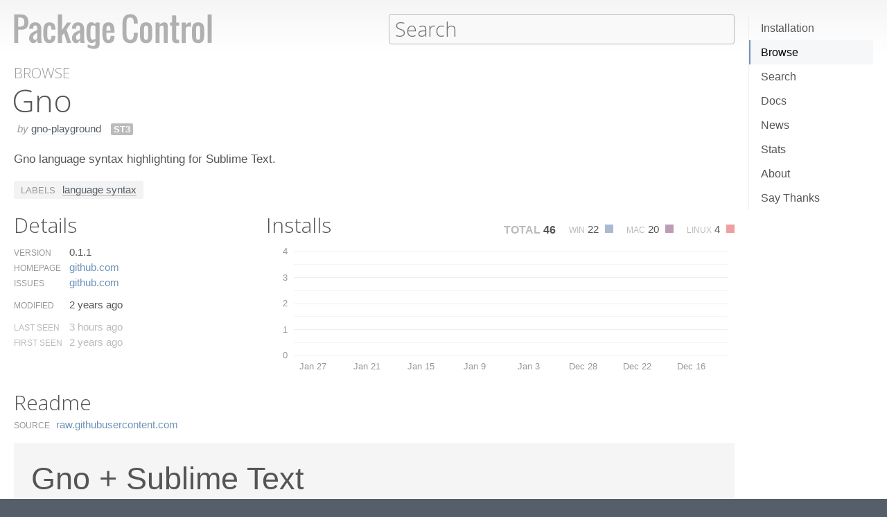

--- FILE ---
content_type: application/javascript; charset=utf-8
request_url: https://packagecontrol.io/js/d3.js
body_size: 137547
content:
d3=function(){function o(e){return e!=null&&!isNaN(e)}function a(e){return e.length}function f(e){var t=1;while(e*t%1)t*=10;return t}function l(e,t){try{for(var n in t)Object.defineProperty(e.prototype,n,{value:t[n],enumerable:!1})}catch(r){e.prototype=t}}function c(){}function d(){}function v(e,t,n){return function(){var r=n.apply(t,arguments);return r===t?e:r}}function m(){}function g(e){function r(){var n=t,r=-1,i=n.length,s;while(++r<i)(s=n[r].on)&&s.apply(this,arguments);return e}var t=[],n=new c;return r.on=function(r,i){var s=n.get(r),o;return arguments.length<2?s&&s.on:(s&&(s.on=null,t=t.slice(0,o=t.indexOf(s)).concat(t.slice(o+1)),n.remove(r)),i&&t.push(n.set(r,{on:i})),e)},r}function y(){e.event.stopPropagation(),e.event.preventDefault()}function w(){var t=e.event,n;while(n=t.sourceEvent)t=n;return t}function E(e,t){function n(){e.on(t,null)}e.on(t,function(){y(),n()},!0),setTimeout(n,0)}function S(t){var n=new m,r=0,i=arguments.length;while(++r<i)n[arguments[r]]=g(n);return n.of=function(r,i){return function(s){try{var o=s.sourceEvent=e.event;s.target=t,e.event=s,n[s.type].apply(r,i)}finally{e.event=o}}},n}function T(r,i){var s=r.ownerSVGElement||r;if(s.createSVGPoint){var o=s.createSVGPoint();if(x<0&&(n.scrollX||n.scrollY)){s=e.select(t.body).append("svg").style("position","absolute").style("top",0).style("left",0);var u=s[0][0].getScreenCTM();x=!u.f&&!u.e,s.remove()}return x?(o.x=i.pageX,o.y=i.pageY):(o.x=i.clientX,o.y=i.clientY),o=o.matrixTransform(r.getScreenCTM().inverse()),[o.x,o.y]}var a=r.getBoundingClientRect();return[i.clientX-a.left-r.clientLeft,i.clientY-a.top-r.clientTop]}function C(e){var t=-1,n=e.length,r=[];while(++t<n)r.push(e[t]);return r}function k(e){return Array.prototype.slice.call(e)}function O(e){return A(e,B),e}function j(e){return function(){return M(e,this)}}function F(e){return function(){return _(e,this)}}function q(t,n){function r(){this.removeAttribute(t)}function i(){this.removeAttributeNS(t.space,t.local)}function s(){this.setAttribute(t,n)}function o(){this.setAttributeNS(t.space,t.local,n)}function u(){var e=n.apply(this,arguments);e==null?this.removeAttribute(t):this.setAttribute(t,e)}function a(){var e=n.apply(this,arguments);e==null?this.removeAttributeNS(t.space,t.local):this.setAttributeNS(t.space,t.local,e)}return t=e.ns.qualify(t),n==null?t.local?i:r:typeof n=="function"?t.local?a:u:t.local?o:s}function R(e){return e.trim().replace(/\s+/g," ")}function z(t){return new RegExp("(?:^|\\s+)"+e.requote(t)+"(?:\\s+|$)","g")}function W(e,t){function r(){var r=-1;while(++r<n)e[r](this,t)}function i(){var r=-1,i=t.apply(this,arguments);while(++r<n)e[r](this,i)}e=e.trim().split(/\s+/).map(X);var n=e.length;return typeof t=="function"?i:r}function X(e){var t=z(e);return function(n,r){if(i=n.classList)return r?i.add(e):i.remove(e);var i=n.getAttribute("class")||"";r?(t.lastIndex=0,t.test(i)||n.setAttribute("class",R(i+" "+e))):n.setAttribute("class",R(i.replace(t," ")))}}function V(e,t,n){function r(){this.style.removeProperty(e)}function i(){this.style.setProperty(e,t,n)}function s(){var r=t.apply(this,arguments);r==null?this.style.removeProperty(e):this.style.setProperty(e,r,n)}return t==null?r:typeof t=="function"?s:i}function $(e,t){function n(){delete this[e]}function r(){this[e]=t}function i(){var n=t.apply(this,arguments);n==null?delete this[e]:this[e]=n}return t==null?n:typeof t=="function"?i:r}function J(e){return{__data__:e}}function K(e){return function(){return H(this,e)}}function Q(t){return arguments.length||(t=e.ascending),function(e,n){return!e-!n||t(e.__data__,n.__data__)}}function G(){}function Y(t,n,r){function a(){var e=this[i];e&&(this.removeEventListener(t,e,e.$),delete this[i])}function f(){var e=o(n,N(arguments));a.call(this),this.addEventListener(t,this[i]=e,e.$=r),e._=n}function l(){var n=new RegExp("^__on([^.]+)"+e.requote(t)+"$"),r;for(var i in this)if(r=i.match(n)){var s=this[i];this.removeEventListener(r[1],s,s.$),delete this[i]}}var i="__on"+t,s=t.indexOf("."),o=et;s>0&&(t=t.substring(0,s));var u=Z.get(t);return u&&(t=u,o=tt),s?n?f:a:n?G:l}function et(t,n){return function(r){var i=e.event;e.event=r,n[0]=this.__data__;try{t.apply(this,n)}finally{e.event=i}}}function tt(e,t){var n=et(e,t);return function(e){var t=this,r=e.relatedTarget;(!r||r!==t&&!(r.compareDocumentPosition(t)&8))&&n.call(t,e)}}function nt(e,t){for(var n=0,r=e.length;n<r;n++)for(var i=e[n],s=0,o=i.length,u;s<o;s++)(u=i[s])&&t(u,s,n);return e}function rt(e){return A(e,it),e}function ft(){}function lt(e,t,n){return new ct(e,t,n)}function ct(e,t,n){this.h=e,this.s=t,this.l=n}function pt(e,t,n){function s(e){return e>360?e-=360:e<0&&(e+=360),e<60?r+(i-r)*e/60:e<180?i:e<240?r+(i-r)*(240-e)/60:r}function o(e){return Math.round(s(e)*255)}var r,i;return e=isNaN(e)?0:(e%=360)<0?e+360:e,t=isNaN(t)?0:t<0?0:t>1?1:t,n=n<0?0:n>1?1:n,i=n<=.5?n*(1+t):n+t-n*t,r=2*n-i,qt(o(e+120),o(e),o(e-120))}function yt(e){return e>0?1:e<0?-1:0}function bt(e){return Math.acos(Math.max(-1,Math.min(1,e)))}function wt(e){return e>1?dt/2:e<-1?-dt/2:Math.asin(e)}function Et(e){return(Math.exp(e)-Math.exp(-e))/2}function St(e){return(Math.exp(e)+Math.exp(-e))/2}function xt(e){return(e=Math.sin(e/2))*e}function Tt(e,t,n){return new Nt(e,t,n)}function Nt(e,t,n){this.h=e,this.c=t,this.l=n}function kt(e,t,n){return isNaN(e)&&(e=0),isNaN(t)&&(t=0),Lt(n,Math.cos(e*=mt)*t,Math.sin(e)*t)}function Lt(e,t,n){return new At(e,t,n)}function At(e,t,n){this.l=e,this.a=t,this.b=n}function Ht(e,t,n){var r=(e+16)/116,i=r+t/500,s=r-n/200;return i=jt(i)*Mt,r=jt(r)*_t,s=jt(s)*Dt,qt(It(3.2404542*i-1.5371385*r-.4985314*s),It(-0.969266*i+1.8760108*r+.041556*s),It(.0556434*i-.2040259*r+1.0572252*s))}function Bt(e,t,n){return e>0?Tt(Math.atan2(n,t)*gt,Math.sqrt(t*t+n*n),e):Tt(NaN,NaN,e)}function jt(e){return e>.206893034?e*e*e:(e-4/29)/7.787037}function Ft(e){return e>.008856?Math.pow(e,1/3):7.787037*e+4/29}function It(e){return Math.round(255*(e<=.00304?12.92*e:1.055*Math.pow(e,1/2.4)-.055))}function qt(e,t,n){return new Rt(e,t,n)}function Rt(e,t,n){this.r=e,this.g=t,this.b=n}function zt(e){return e<16?"0"+Math.max(0,e).toString(16):Math.min(255,e).toString(16)}function Wt(e,t,n){var r=0,i=0,s=0,o,u,a;o=/([a-z]+)\((.*)\)/i.exec(e);if(o){u=o[2].split(",");switch(o[1]){case"hsl":return n(parseFloat(u[0]),parseFloat(u[1])/100,parseFloat(u[2])/100);case"rgb":return t(Jt(u[0]),Jt(u[1]),Jt(u[2]))}}return(a=Kt.get(e))?t(a.r,a.g,a.b):(e!=null&&e.charAt(0)==="#"&&(e.length===4?(r=e.charAt(1),r+=r,i=e.charAt(2),i+=i,s=e.charAt(3),s+=s):e.length===7&&(r=e.substring(1,3),i=e.substring(3,5),s=e.substring(5,7)),r=parseInt(r,16),i=parseInt(i,16),s=parseInt(s,16)),t(r,i,s))}function Xt(e,t,n){var r=Math.min(e/=255,t/=255,n/=255),i=Math.max(e,t,n),s=i-r,o,u,a=(i+r)/2;return s?(u=a<.5?s/(i+r):s/(2-i-r),e==i?o=(t-n)/s+(t<n?6:0):t==i?o=(n-e)/s+2:o=(e-t)/s+4,o*=60):(o=NaN,u=a>0&&a<1?0:o),lt(o,u,a)}function Vt(e,t,n){e=$t(e),t=$t(t),n=$t(n);var r=Ft((.4124564*e+.3575761*t+.1804375*n)/Mt),i=Ft((.2126729*e+.7151522*t+.072175*n)/_t),s=Ft((.0193339*e+.119192*t+.9503041*n)/Dt);return Lt(116*i-16,500*(r-i),200*(i-s))}function $t(e){return(e/=255)<=.04045?e/12.92:Math.pow((e+.055)/1.055,2.4)}function Jt(e){var t=parseFloat(e);return e.charAt(e.length-1)==="%"?Math.round(t*2.55):t}function Qt(e){return typeof e=="function"?e:function(){return e}}function Gt(e){return e}function Yt(e){return e.length===1?function(t,n){e(t==null?n:null)}:e}function Zt(t,n){function s(t,r,i){arguments.length<3&&(i=r,r=null);var s=e.xhr(t,n,i);return s.row=function(e){return arguments.length?s.response((r=e)==null?o:u(e)):r},s.row(r)}function o(e){return s.parse(e.responseText)}function u(e){return function(t){return s.parse(t.responseText,e)}}function a(e){return e.map(f).join(t)}function f(e){return r.test(e)?'"'+e.replace(/\"/g,'""')+'"':e}var r=new RegExp('["'+t+"\n]"),i=t.charCodeAt(0);return s.parse=function(e,t){var n;return s.parseRows(e,function(e,r){if(n)return n(e,r-1);var i=new Function("d","return {"+e.map(function(e,t){return JSON.stringify(e)+": d["+t+"]"}).join(",")+"}");n=t?function(e,n){return t(i(e),n)}:i})},s.parseRows=function(e,t){function c(){if(u>=o)return r;if(l)return l=!1,n;var t=u;if(e.charCodeAt(t)===34){var s=t;while(s++<o)if(e.charCodeAt(s)===34){if(e.charCodeAt(s+1)!==34)break;++s}u=s+2;var a=e.charCodeAt(s+1);return a===13?(l=!0,e.charCodeAt(s+2)===10&&++u):a===10&&(l=!0),e.substring(t+1,s).replace(/""/g,'"')}while(u<o){var a=e.charCodeAt(u++),f=1;if(a===10)l=!0;else if(a===13)l=!0,e.charCodeAt(u)===10&&(++u,++f);else if(a!==i)continue;return e.substring(t,u-f)}return e.substring(t)}var n={},r={},s=[],o=e.length,u=0,a=0,f,l;while((f=c())!==r){var h=[];while(f!==n&&f!==r)h.push(f),f=c();if(t&&!(h=t(h,a++)))continue;s.push(h)}return s},s.format=function(e){if(Array.isArray(e[0]))return s.formatRows(e);var n=new d,r=[];return e.forEach(function(e){for(var t in e)n.has(t)||r.push(n.add(t))}),[r.map(f).join(t)].concat(e.map(function(e){return r.map(function(t){return f(e[t])}).join(t)})).join("\n")},s.formatRows=function(e){return e.map(a).join("\n")},s}function on(){var e,t=Date.now(),n=nn;while(n)e=t-n.then,e>=n.delay&&(n.flush=n.callback(e)),n=n.next;var r=un()-t;r>24?(isFinite(r)&&(clearTimeout(sn),sn=setTimeout(on,r)),rn=0):(rn=1,an(on))}function un(){var e=null,t=nn,n=Infinity;while(t)t.flush?(delete tn[t.callback.id],t=e?e.next=t.next:nn=t.next):(n=Math.min(n,t.then+t.delay),t=(e=t).next);return n}function pn(e,t){var n=Math.pow(10,Math.abs(8-t)*3);return{scale:t>8?function(e){return e/n}:function(e){return e*n},symbol:e}}function mn(e,t){return t-(e?Math.ceil(Math.log(e)/Math.LN10):1)}function gn(e){return e+""}function wn(e,t){e&&Sn.hasOwnProperty(e.type)&&Sn[e.type](e,t)}function xn(e,t,n){var r=-1,i=e.length-n,s;t.lineStart();while(++r<i)s=e[r],t.point(s[0],s[1]);t.lineEnd()}function Tn(e,t){var n=-1,r=e.length;t.polygonStart();while(++n<r)xn(e[n],t,1);t.polygonEnd()}function An(){function s(e,t){e*=mt,t=t*mt/2+dt/4;var s=e-n,o=Math.cos(t),u=Math.sin(t),a=i*u,f=Cn,l=kn,c=r*o+a*Math.cos(s),h=a*Math.sin(s);Cn=f*c-l*h,kn=l*c+f*h,n=e,r=o,i=u}var e,t,n,r,i;Ln.point=function(o,u){Ln.point=s,n=(e=o)*mt,r=Math.cos(u=(t=u)*mt/2+dt/4),i=Math.sin(u)},Ln.lineEnd=function(){s(e,t)}}function On(t){function u(e,t){e<n&&(n=e),e>i&&(i=e),t<r&&(r=t),t>s&&(s=t)}function a(){o.point=o.lineEnd=G}var n,r,i,s,o={point:u,lineStart:G,lineEnd:G,polygonStart:function(){o.lineEnd=a},polygonEnd:function(){o.point=u}};return function(u){return s=i=-(n=r=Infinity),e.geo.stream(u,t(o)),[[n,r],[i,s]]}}function jn(e,t){if(Mn)return;++_n,e*=mt;var n=Math.cos(t*=mt);Dn+=(n*Math.cos(e)-Dn)/_n,Pn+=(n*Math.sin(e)-Pn)/_n,Hn+=(Math.sin(t)-Hn)/_n}function Fn(){var e,t;Mn=1,In(),Mn=2;var n=Bn.point;Bn.point=function(r,i){n(e=r,t=i)},Bn.lineEnd=function(){Bn.point(e,t),qn(),Bn.lineEnd=qn}}function In(){function r(r,i){r*=mt;var s=Math.cos(i*=mt),o=s*Math.cos(r),u=s*Math.sin(r),a=Math.sin(i),f=Math.atan2(Math.sqrt((f=t*a-n*u)*f+(f=n*o-e*a)*f+(f=e*u-t*o)*f),e*o+t*u+n*a);_n+=f,Dn+=f*(e+(e=o)),Pn+=f*(t+(t=u)),Hn+=f*(n+(n=a))}var e,t,n;if(Mn>1)return;Mn<1&&(Mn=1,_n=Dn=Pn=Hn=0),Bn.point=function(i,s){i*=mt;var o=Math.cos(s*=mt);e=o*Math.cos(i),t=o*Math.sin(i),n=Math.sin(s),Bn.point=r}}function qn(){Bn.point=jn}function Rn(e){var t=e[0],n=e[1],r=Math.cos(n);return[r*Math.cos(t),r*Math.sin(t),Math.sin(n)]}function Un(e,t){return e[0]*t[0]+e[1]*t[1]+e[2]*t[2]}function zn(e,t){return[e[1]*t[2]-e[2]*t[1],e[2]*t[0]-e[0]*t[2],e[0]*t[1]-e[1]*t[0]]}function Wn(e,t){e[0]+=t[0],e[1]+=t[1],e[2]+=t[2]}function Xn(e,t){return[e[0]*t,e[1]*t,e[2]*t]}function Vn(e){var t=Math.sqrt(e[0]*e[0]+e[1]*e[1]+e[2]*e[2]);e[0]/=t,e[1]/=t,e[2]/=t}function $n(){return!0}function Jn(e){return[Math.atan2(e[1],e[0]),Math.asin(Math.max(-1,Math.min(1,e[2])))]}function Kn(e,t){return Math.abs(e[0]-t[0])<vt&&Math.abs(e[1]-t[1])<vt}function Qn(e,t,n,r,i){var s=[],o=[];e.forEach(function(e){if((t=e.length-1)<=0)return;var t,n=e[0],r=e[t];if(Kn(n,r)){i.lineStart();for(var u=0;u<t;++u)i.point((n=e[u])[0],n[1]);i.lineEnd();return}var a={point:n,points:e,other:null,visited:!1,entry:!0,subject:!0},f={point:n,points:[n],other:a,visited:!1,entry:!1,subject:!1};a.other=f,s.push(a),o.push(f),a={point:r,points:[r],other:null,visited:!1,entry:!1,subject:!0},f={point:r,points:[r],other:a,visited:!1,entry:!0,subject:!1},a.other=f,s.push(a),o.push(f)}),o.sort(t),Gn(s),Gn(o);if(!s.length)return;if(n)for(var u=1,a=!n(o[0].point),f=o.length;u<f;++u)o[u].entry=a=!a;var l=s[0],c,h,p;for(;;){c=l;while(c.visited)if((c=c.next)===l)return;h=c.points,i.lineStart();do{c.visited=c.other.visited=!0;if(c.entry){if(c.subject)for(var u=0;u<h.length;u++)i.point((p=h[u])[0],p[1]);else r(c.point,c.next.point,1,i);c=c.next}else{if(c.subject){h=c.prev.points;for(var u=h.length;--u>=0;)i.point((p=h[u])[0],p[1])}else r(c.point,c.prev.point,-1,i);c=c.prev}c=c.other,h=c.points}while(!c.visited);i.lineEnd()}}function Gn(e){if(!(t=e.length))return;var t,n=0,r=e[0],i;while(++n<t)r.next=i=e[n],i.prev=r,r=i;r.next=i=e[0],i.prev=r}function Yn(t,n,r){return function(i){function u(e,n){t(e,n)&&i.point(e,n)}function a(e,t){s.point(e,t)}function f(){o.point=a,s.lineStart()}function l(){o.point=u,s.lineEnd()}function y(e,t){m.point(e,t),g.push([e,t])}function b(){m.lineStart(),g=[]}function w(){y(g[0][0],g[0][1]),m.lineEnd();var e=m.clean(),t=v.buffer(),n,r=t.length;if(!r){d=!0,p+=tr(g,-1),g=null;return}g=null;if(e&1){n=t[0],h+=tr(n,1);var r=n.length-1,s=-1,o;i.lineStart();while(++s<r)i.point((o=n[s])[0],o[1]);i.lineEnd();return}r>1&&e&2&&t.push(t.pop().concat(t.shift())),c.push(t.filter(Zn))}var s=n(i),o={point:u,lineStart:f,lineEnd:l,polygonStart:function(){o.point=y,o.lineStart=b,o.lineEnd=w,d=!1,p=h=0,c=[],i.polygonStart()},polygonEnd:function(){o.point=u,o.lineStart=f,o.lineEnd=l,c=e.merge(c);if(c.length)Qn(c,nr,null,r,i);else if(h<-vt||d&&p<-vt)i.lineStart(),r(null,null,1,i),i.lineEnd();i.polygonEnd(),c=null},sphere:function(){i.polygonStart(),i.lineStart(),r(null,null,1,i),i.lineEnd(),i.polygonEnd()}},c,h,p,d,v=er(),m=n(v),g;return o}}function Zn(e){return e.length>1}function er(){var e=[],t;return{lineStart:function(){e.push(t=[])},point:function(e,n){t.push([e,n])},lineEnd:G,buffer:function(){var n=e;return e=[],t=null,n},rejoin:function(){e.length>1&&e.push(e.pop().concat(e.shift()))}}}function tr(e,t){if(!(n=e.length))return 0;var n,r=0,i=0,s=e[0],o=s[0],u=s[1],a=Math.cos(u),f=Math.atan2(t*Math.sin(o)*a,Math.sin(u)),l=1-t*Math.cos(o)*a,c=f,h,p;while(++r<n){s=e[r],a=Math.cos(u=s[1]),h=Math.atan2(t*Math.sin(o=s[0])*a,Math.sin(u)),p=1-t*Math.cos(o)*a;if(Math.abs(l-2)<vt&&Math.abs(p-2)<vt)continue;Math.abs(p)<vt||Math.abs(l)<vt||(Math.abs(Math.abs(h-f)-dt)<vt?p+l>2&&(i+=4*(h-f)):Math.abs(l-2)<vt?i+=4*(h-c):i+=((3*dt+h-f)%(2*dt)-dt)*(l+p)),c=f,f=h,l=p}return i}function nr(e,t){return((e=e.point)[0]<0?e[1]-dt/2-vt:dt/2-e[1])-((t=t.point)[0]<0?t[1]-dt/2-vt:dt/2-t[1])}function ir(e){var t=NaN,n=NaN,r=NaN,i;return{lineStart:function(){e.lineStart(),i=1},point:function(s,o){var u=s>0?dt:-dt,a=Math.abs(s-t);Math.abs(a-dt)<vt?(e.point(t,n=(n+o)/2>0?dt/2:-dt/2),e.point(r,n),e.lineEnd(),e.lineStart(),e.point(u,n),e.point(s,n),i=0):r!==u&&a>=dt&&(Math.abs(t-r)<vt&&(t-=r*vt),Math.abs(s-u)<vt&&(s-=u*vt),n=sr(t,n,s,o),e.point(r,n),e.lineEnd(),e.lineStart(),e.point(u,n),i=0),e.point(t=s,n=o),r=u},lineEnd:function(){e.lineEnd(),t=n=NaN},clean:function(){return 2-i}}}function sr(e,t,n,r){var i,s,o=Math.sin(e-n);return Math.abs(o)>vt?Math.atan((Math.sin(t)*(s=Math.cos(r))*Math.sin(n)-Math.sin(r)*(i=Math.cos(t))*Math.sin(e))/(i*s*o)):(t+r)/2}function or(e,t,n,r){var i;if(e==null)i=n*dt/2,r.point(-dt,i),r.point(0,i),r.point(dt,i),r.point(dt,0),r.point(dt,-i),r.point(0,-i),r.point(-dt,-i),r.point(-dt,0),r.point(-dt,i);else if(Math.abs(e[0]-t[0])>vt){var s=(e[0]<t[0]?1:-1)*dt;i=n*s/2,r.point(-s,i),r.point(0,i),r.point(s,i)}else r.point(t[0],t[1])}function ur(e){function s(e,n){return Math.cos(e)*Math.cos(n)>t}function o(e){var t,i,o,f,l;return{lineStart:function(){f=o=!1,l=1},point:function(c,h){var p=[c,h],d,v=s(c,h),m=n?v?0:a(c,h):v?a(c+(c<0?dt:-dt),h):0;!t&&(f=o=v)&&e.lineStart();if(v!==o){d=u(t,p);if(Kn(t,d)||Kn(p,d))p[0]+=vt,p[1]+=vt,v=s(p[0],p[1])}if(v!==o)l=0,v?(e.lineStart(),d=u(p,t),e.point(d[0],d[1])):(d=u(t,p),e.point(d[0],d[1]),e.lineEnd()),t=d;else if(r&&t&&n^v){var g;!(m&i)&&(g=u(p,t,!0))&&(l=0,n?(e.lineStart(),e.point(g[0][0],g[0][1]),e.point(g[1][0],g[1][1]),e.lineEnd()):(e.point(g[1][0],g[1][1]),e.lineEnd(),e.lineStart(),e.point(g[0][0],g[0][1])))}v&&(!t||!Kn(t,p))&&e.point(p[0],p[1]),t=p,o=v,i=m},lineEnd:function(){o&&e.lineEnd(),t=null},clean:function(){return l|(f&&o)<<1}}}function u(e,n,r){var i=Rn(e),s=Rn(n),o=[1,0,0],u=zn(i,s),a=Un(u,u),f=u[0],l=a-f*f;if(!l)return!r&&e;var c=t*a/l,h=-t*f/l,p=zn(o,u),d=Xn(o,c),v=Xn(u,h);Wn(d,v);var m=p,g=Un(d,m),y=Un(m,m),b=g*g-y*(Un(d,d)-1);if(b<0)return;var w=Math.sqrt(b),E=Xn(m,(-g-w)/y);Wn(E,d),E=Jn(E);if(!r)return E;var S=e[0],x=n[0],T=e[1],N=n[1],C;x<S&&(C=S,S=x,x=C);var k=x-S,L=Math.abs(k-dt)<vt,A=L||k<vt;!L&&N<T&&(C=T,T=N,N=C);if(A?L?T+N>0^E[1]<(Math.abs(E[0]-S)<vt?T:N):T<=E[1]&&E[1]<=N:k>dt^(S<=E[0]&&E[0]<=x)){var O=Xn(m,(-g+w)/y);return Wn(O,d),[E,Jn(O)]}}function a(t,r){var i=n?e:dt-e,s=0;return t<-i?s|=1:t>i&&(s|=2),r<-i?s|=4:r>i&&(s|=8),s}var t=Math.cos(e),n=t>0,r=Math.abs(t)>vt,i=Er(e,6*mt);return Yn(s,o,i)}function fr(t,n,r,i){function s(e,i){return Math.abs(e[0]-t)<vt?i>0?0:3:Math.abs(e[0]-r)<vt?i>0?2:1:Math.abs(e[1]-n)<vt?i>0?1:0:i>0?3:2}function o(e,t){return u(e.point,t.point)}function u(e,t){var n=s(e,1),r=s(t,1);return n!==r?n-r:n===0?t[1]-e[1]:n===1?e[0]-t[0]:n===2?e[1]-t[1]:t[0]-e[0]}function a(e,s){var o=s[0]-e[0],u=s[1]-e[1],a=[0,1];return Math.abs(o)<vt&&Math.abs(u)<vt?t<=e[0]&&e[0]<=r&&n<=e[1]&&e[1]<=i:lr(t-e[0],o,a)&&lr(e[0]-r,-o,a)&&lr(n-e[1],u,a)&&lr(e[1]-i,-u,a)?(a[1]<1&&(s[0]=e[0]+a[1]*o,s[1]=e[1]+a[1]*u),a[0]>0&&(e[0]+=a[0]*o,e[1]+=a[0]*u),!0):!1}return function(f){function m(e){var o=s(e,-1),u=g([o===0||o===3?t:r,o>1?i:n]);return u}function g(e){var t=0,n=p.length,r=e[1];for(var i=0;i<n;++i)for(var s=1,o=p[i],u=o.length,a=o[0];s<u;++s)b=o[s],a[1]<=r?b[1]>r&&y(a,b,e)>0&&++t:b[1]<=r&&y(a,b,e)<0&&--t,a=b;return t!==0}function y(e,t,n){return(t[0]-e[0])*(n[1]-e[1])-(n[0]-e[0])*(t[1]-e[1])}function w(e,o,a,f){var l=0,c=0;if(e==null||(l=s(e,a))!==(c=s(o,a))||u(e,o)<0^a>0){do f.point(l===0||l===3?t:r,l>1?i:n);while((l=(l+a+4)%4)!==c)}else f.point(o[0],o[1])}function E(e,s){return t<=e&&e<=r&&n<=s&&s<=i}function S(e,t){E(e,t)&&f.point(e,t)}function O(){v.point=_,p&&p.push(d=[]),A=!0,L=!1,C=k=NaN}function M(){h&&(_(x,T),N&&L&&c.rejoin(),h.push(c.buffer())),v.point=S,L&&f.lineEnd()}function _(e,t){e=Math.max(-ar,Math.min(ar,e)),t=Math.max(-ar,Math.min(ar,t));var n=E(e,t);p&&d.push([e,t]);if(A)x=e,T=t,N=n,A=!1,n&&(f.lineStart(),f.point(e,t));else if(n&&L)f.point(e,t);else{var r=[C,k],i=[e,t];a(r,i)?(L||(f.lineStart(),f.point(r[0],r[1])),f.point(i[0],i[1]),n||f.lineEnd()):(f.lineStart(),f.point(e,t))}C=e,k=t,L=n}var l=f,c=er(),h,p,d,v={point:S,lineStart:O,lineEnd:M,polygonStart:function(){f=c,h=[],p=[]},polygonEnd:function(){f=l,(h=e.merge(h)).length?(f.polygonStart(),Qn(h,o,m,w,f),f.polygonEnd()):g([t,n])&&(f.polygonStart(),f.lineStart(),w(null,null,1,f),f.lineEnd(),f.polygonEnd()),h=p=d=null}},x,T,N,C,k,L,A;return v}}function lr(e,t,n){if(Math.abs(t)<vt)return e<=0;var r=e/t;if(t>0){if(r>n[1])return!1;r>n[0]&&(n[0]=r)}else{if(r<n[0])return!1;r<n[1]&&(n[1]=r)}return!0}function cr(e,t){function n(n,r){return n=e(n,r),t(n[0],n[1])}return e.invert&&t.invert&&(n.invert=function(n,r){return n=t.invert(n,r),n&&e.invert(n[0],n[1])}),n}function hr(e){function r(t){function c(n,r){n=e(n,r),t.point(n[0],n[1])}function h(){s=NaN,l.point=p,t.lineStart()}function p(l,c){var h=Rn([l,c]),p=e(l,c);i(s,o,r,u,a,f,s=p[0],o=p[1],r=l,u=h[0],a=h[1],f=h[2],n,t),t.point(s,o)}function d(){l.point=c,t.lineEnd()}function v(){var e,c,v,m,g,y,b;h(),l.point=function(t,n){p(e=t,c=n),v=s,m=o,g=u,y=a,b=f,l.point=p},l.lineEnd=function(){i(s,o,r,u,a,f,v,m,e,g,y,b,n,t),l.lineEnd=d,d()}}var r,s,o,u,a,f,l={point:c,lineStart:h,lineEnd:d,polygonStart:function(){t.polygonStart(),l.lineStart=v},polygonEnd:function(){t.polygonEnd(),l.lineStart=h}};return l}function i(n,r,s,o,u,a,f,l,c,h,p,d,v,m){var g=f-n,y=l-r,b=g*g+y*y;if(b>4*t&&v--){var w=o+h,E=u+p,S=a+d,x=Math.sqrt(w*w+E*E+S*S),T=Math.asin(S/=x),N=Math.abs(Math.abs(S)-1)<vt?(s+c)/2:Math.atan2(E,w),C=e(N,T),k=C[0],L=C[1],A=k-n,O=L-r,M=y*A-g*O;if(M*M/b>t||Math.abs((g*A+y*O)/b-.5)>.3)i(n,r,s,o,u,a,k,L,N,w/=x,E/=x,S,v,m),m.point(k,L),i(k,L,N,w,E,S,f,l,c,h,p,d,v,m)}}var t=.5,n=16;return r.precision=function(e){return arguments.length?(n=(t=e*e)>0&&16,r):Math.sqrt(t)},r}function pr(e){return dr(function(){return e})()}function dr(t){function w(e){return e=i(e[0]*mt,e[1]*mt),[e[0]*o+d,v-e[1]*o]}function E(e){return e=i.invert((e[0]-d)/o,(v-e[1])/o),e&&[e[0]*gt,e[1]*gt]}function S(){i=cr(r=gr(c,h,p),n);var e=n(f,l);return d=u-e[0]*o,v=a+e[1]*o,w}var n,r,i,s=hr(function(e,t){return e=n(e,t),[e[0]*o+d,v-e[1]*o]}),o=150,u=480,a=250,f=0,l=0,c=0,h=0,p=0,d,v,m=rr,g=Gt,y=null,b=null;return w.stream=function(e){return vr(r,m(s(g(e))))},w.clipAngle=function(e){return arguments.length?(m=e==null?(y=e,rr):ur((y=+e)*mt),w):y},w.clipExtent=function(e){return arguments.length?(b=e,g=e==null?Gt:fr(e[0][0],e[0][1],e[1][0],e[1][1]),w):b},w.scale=function(e){return arguments.length?(o=+e,S()):o},w.translate=function(e){return arguments.length?(u=+e[0],a=+e[1],S()):[u,a]},w.center=function(e){return arguments.length?(f=e[0]%360*mt,l=e[1]%360*mt,S()):[f*gt,l*gt]},w.rotate=function(e){return arguments.length?(c=e[0]%360*mt,h=e[1]%360*mt,p=e.length>2?e[2]%360*mt:0,S()):[c*gt,h*gt,p*gt]},e.rebind(w,s,"precision"),function(){return n=t.apply(this,arguments),w.invert=n.invert&&E,S()}}function vr(e,t){return{point:function(n,r){r=e(n*mt,r*mt),n=r[0],t.point(n>dt?n-2*dt:n<-dt?n+2*dt:n,r[1])},sphere:function(){t.sphere()},lineStart:function(){t.lineStart()},lineEnd:function(){t.lineEnd()},polygonStart:function(){t.polygonStart()},polygonEnd:function(){t.polygonEnd()}}}function mr(e,t){return[e,t]}function gr(e,t,n){return e?t||n?cr(br(e),wr(t,n)):br(e):t||n?wr(t,n):mr}function yr(e){return function(t,n){return t+=e,[t>dt?t-2*dt:t<-dt?t+2*dt:t,n]}}function br(e){var t=yr(e);return t.invert=yr(-e),t}function wr(e,t){function o(e,t){var o=Math.cos(t),u=Math.cos(e)*o,a=Math.sin(e)*o,f=Math.sin(t),l=f*n+u*r;return[Math.atan2(a*i-l*s,u*n-f*r),Math.asin(Math.max(-1,Math.min(1,l*i+a*s)))]}var n=Math.cos(e),r=Math.sin(e),i=Math.cos(t),s=Math.sin(t);return o.invert=function(e,t){var o=Math.cos(t),u=Math.cos(e)*o,a=Math.sin(e)*o,f=Math.sin(t),l=f*i-a*s;return[Math.atan2(a*i+f*s,u*n+l*r),Math.asin(Math.max(-1,Math.min(1,l*n-u*r)))]},o}function Er(e,t){var n=Math.cos(e),r=Math.sin(e);return function(i,s,o,u){if(i!=null){i=Sr(n,i),s=Sr(n,s);if(o>0?i<s:i>s)i+=o*2*dt}else i=e+o*2*dt,s=e;var a;for(var f=o*t,l=i;o>0?l>s:l<s;l-=f)u.point((a=Jn([n,-r*Math.cos(l),-r*Math.sin(l)]))[0],a[1])}}function Sr(e,t){var n=Rn(t);n[0]-=e,Vn(n);var r=bt(-n[1]);return((-n[2]<0?-r:r)+2*Math.PI-vt)%(2*Math.PI)}function xr(t,n,r){var i=e.range(t,n-vt,r).concat(n);return function(e){return i.map(function(t){return[e,t]})}}function Tr(t,n,r){var i=e.range(t,n-vt,r).concat(n);return function(e){return i.map(function(t){return[t,e]})}}function Nr(e){return e.source}function Cr(e){return e.target}function kr(e,t,n,r){var i=Math.cos(t),s=Math.sin(t),o=Math.cos(r),u=Math.sin(r),a=i*Math.cos(e),f=i*Math.sin(e),l=o*Math.cos(n),c=o*Math.sin(n),h=2*Math.asin(Math.sqrt(xt(r-t)+i*o*xt(n-e))),p=1/Math.sin(h),d=h?function(e){var t=Math.sin(e*=h)*p,n=Math.sin(h-e)*p,r=n*a+t*l,i=n*f+t*c,o=n*s+t*u;return[Math.atan2(i,r)*gt,Math.atan2(o,Math.sqrt(r*r+i*i))*gt]}:function(){return[e*gt,t*gt]};return d.distance=h,d}function Or(){function r(r,i){var s=Math.sin(i*=mt),o=Math.cos(i),u=Math.abs((r*=mt)-e),a=Math.cos(u);Lr+=Math.atan2(Math.sqrt((u=o*Math.sin(u))*u+(u=n*s-t*o*a)*u),t*s+n*o*a),e=r,t=s,n=o}var e,t,n;Ar.point=function(i,s){e=i*mt,t=Math.sin(s*=mt),n=Math.cos(s),Ar.point=r},Ar.lineEnd=function(){Ar.point=Ar.lineEnd=G}}function Mr(e){var t=0,n=dt/3,r=dr(e),i=r(t,n);return i.parallels=function(e){return arguments.length?r(t=e[0]*dt/180,n=e[1]*dt/180):[t/dt*180,n/dt*180]},i}function _r(e,t){function o(e,t){var n=Math.sqrt(i-2*r*Math.sin(t))/r;return[n*Math.sin(e*=r),s-n*Math.cos(e)]}var n=Math.sin(e),r=(n+Math.sin(t))/2,i=1+n*(2*r-n),s=Math.sqrt(i)/r;return o.invert=function(e,t){var n=s-t;return[Math.atan2(e,n)/r,Math.asin((i-(e*e+n*n)*r*r)/(2*r))]},o}function Dr(e,t){var n=e(t[0]),r=e([.5*(t[0][0]+t[1][0]),t[0][1]]),i=e([t[1][0],t[0][1]]),s=e(t[1]),o=r[1]-n[1],u=r[0]-n[0],a=i[1]-r[1],f=i[0]-r[0],l=o/u,c=a/f,h=.5*(l*c*(n[1]-i[1])+c*(n[0]+r[0])-l*(r[0]+i[0]))/(c-l),p=(.5*(n[0]+r[0])-h)/l+.5*(n[1]+r[1]),d=s[0]-h,v=s[1]-p,m=n[0]-h,g=n[1]-p,y=d*d+v*v,b=m*m+g*g,w=Math.atan2(v,d),E=Math.atan2(g,m);return function(t){var n=t[0]-h,r=t[1]-p,i=n*n+r*r,s=Math.atan2(r,n);if(y<i&&i<b&&w<s&&s<E)return e.invert(t)}}function jr(){function i(e,t){Hr+=r*e-n*t,n=e,r=t}var e,t,n,r;Br.point=function(s,o){Br.point=i,e=n=s,t=r=o},Br.lineEnd=function(){i(e,t)}}function Fr(){function r(n,r){t.push("M",n,",",r,e)}function i(e,r){t.push("M",e,",",r),n.point=s}function s(e,n){t.push("L",e,",",n)}function o(){n.point=r}function u(){t.push("Z")}var e=Xr(4.5),t=[],n={point:r,lineStart:function(){n.point=i},lineEnd:o,polygonStart:function(){n.lineEnd=u},polygonEnd:function(){n.lineEnd=o,n.point=r},pointRadius:function(t){return e=Xr(t),n},result:function(){if(t.length){var e=t.join("");return t=[],e}}};return n}function qr(e,t){if(Mn)return;Dn+=e,Pn+=t,++Hn}function Rr(){function n(n,r){var i=n-e,s=r-t,o=Math.sqrt(i*i+s*s);Dn+=o*(e+n)/2,Pn+=o*(t+r)/2,Hn+=o,e=n,t=r}var e,t;if(Mn!==1){if(!(Mn<1))return;Mn=1,Dn=Pn=Hn=0}Ir.point=function(r,i){Ir.point=n,e=r,t=i}}function Ur(){Ir.point=qr}function zr(){function i(e,t){var i=r*e-n*t;Dn+=i*(n+e),Pn+=i*(r+t),Hn+=i*3,n=e,r=t}var e,t,n,r;Mn<2&&(Mn=2,Dn=Pn=Hn=0),Ir.point=function(s,o){Ir.point=i,e=n=s,t=r=o},Ir.lineEnd=function(){i(e,t)}}function Wr(e){function r(n,r){e.moveTo(n,r),e.arc(n,r,t,0,2*dt)}function i(t,r){e.moveTo(t,r),n.point=s}function s(t,n){e.lineTo(t,n)}function o(){n.point=r}function u(){e.closePath()}var t=4.5,n={point:r,lineStart:function(){n.point=i},lineEnd:o,polygonStart:function(){n.lineEnd=u},polygonEnd:function(){n.lineEnd=o,n.point=r},pointRadius:function(e){return t=e,n},result:G};return n}function Xr(e){return"m0,"+e+"a"+e+","+e+" 0 1,1 0,"+ -2*e+"a"+e+","+e+" 0 1,1 0,"+2*e+"z"}function Vr(e){var t=hr(function(t,n){return e([t*gt,n*gt])});return function(e){return e=t(e),{point:function(t,n){e.point(t*mt,n*mt)},sphere:function(){e.sphere()},lineStart:function(){e.lineStart()},lineEnd:function(){e.lineEnd()},polygonStart:function(){e.polygonStart()},polygonEnd:function(){e.polygonEnd()}}}}function $r(e,t){function n(t,n){var r=Math.cos(t),i=Math.cos(n),s=e(r*i);return[s*i*Math.sin(t),s*Math.sin(n)]}return n.invert=function(e,n){var r=Math.sqrt(e*e+n*n),i=t(r),s=Math.sin(i),o=Math.cos(i);return[Math.atan2(e*s,r*o),Math.asin(r&&n*s/r)]},n}function Qr(e,t){function o(e,t){var n=Math.abs(Math.abs(t)-dt/2)<vt?0:s/Math.pow(r(t),i);return[n*Math.sin(i*e),s-n*Math.cos(i*e)]}var n=Math.cos(e),r=function(e){return Math.tan(dt/4+e/2)},i=e===t?Math.sin(e):Math.log(n/Math.cos(t))/Math.log(r(t)/r(e)),s=n*Math.pow(r(e),i)/i;return i?(o.invert=function(e,t){var n=s-t,r=yt(i)*Math.sqrt(e*e+n*n);return[Math.atan2(e,n)/i,2*Math.atan(Math.pow(s/r,1/i))-dt/2]},o):Zr}function Gr(e,t){function s(e,t){var n=i-t;return[n*Math.sin(r*e),i-n*Math.cos(r*e)]}var n=Math.cos(e),r=e===t?Math.sin(e):(n-Math.cos(t))/(t-e),i=n/r+e;return Math.abs(r)<vt?mr:(s.invert=function(e,t){var n=i-t;return[Math.atan2(e,n)/r,i-yt(r)*Math.sqrt(e*e+n*n)]},s)}function Zr(e,t){return[e,Math.log(Math.tan(dt/4+t/2))]}function ei(e){var t=pr(e),n=t.scale,r=t.translate,i=t.clipExtent,s;return t.scale=function(){var e=n.apply(t,arguments);return e===t?s?t.clipExtent(null):t:e},t.translate=function(){var e=r.apply(t,arguments);return e===t?s?t.clipExtent(null):t:e},t.clipExtent=function(e){var o=i.apply(t,arguments);if(o===t){if(s=e==null){var u=dt*n(),a=r();i([[a[0]-u,a[1]-u],[a[0]+u,a[1]+u]])}}else s&&(o=null);return o},t.clipExtent(null)}function ri(e,t){var n=Math.cos(t)*Math.sin(e);return[Math.log((1+n)/(1-n))/2,Math.atan2(Math.tan(t),Math.cos(e))]}function ii(e){function u(s){function d(){u.push("M",i(e(a),o))}var u=[],a=[],f=-1,l=s.length,c,h=Qt(t),p=Qt(n);while(++f<l)r.call(this,c=s[f],f)?a.push([+h.call(this,c,f),+p.call(this,c,f)]):a.length&&(d(),a=[]);return a.length&&d(),u.length?u.join(""):null}var t=si,n=oi,r=$n,i=ai,s=i.key,o=.7;return u.x=function(e){return arguments.length?(t=e,u):t},u.y=function(e){return arguments.length?(n=e,u):n},u.defined=function(e){return arguments.length?(r=e,u):r},u.interpolate=function(e){return arguments.length?(typeof e=="function"?s=i=e:s=(i=ui.get(e)||ai).key,u):s},u.tension=function(e){return arguments.length?(o=e,u):o},u}function si(e){return e[0]}function oi(e){return e[1]}function ai(e){return e.join("L")}function fi(e){return ai(e)+"Z"}function li(e){var t=0,n=e.length,r=e[0],i=[r[0],",",r[1]];while(++t<n)i.push("V",(r=e[t])[1],"H",r[0]);return i.join("")}function ci(e){var t=0,n=e.length,r=e[0],i=[r[0],",",r[1]];while(++t<n)i.push("H",(r=e[t])[0],"V",r[1]);return i.join("")}function hi(e,t){return e.length<4?ai(e):e[1]+vi(e.slice(1,e.length-1),mi(e,t))}function pi(e,t){return e.length<3?ai(e):e[0]+vi((e.push(e[0]),e),mi([e[e.length-2]].concat(e,[e[1]]),t))}function di(e,t){return e.length<3?ai(e):e[0]+vi(e,mi(e,t))}function vi(e,t){if(t.length<1||e.length!=t.length&&e.length!=t.length+2)return ai(e);var n=e.length!=t.length,r="",i=e[0],s=e[1],o=t[0],u=o,a=1;n&&(r+="Q"+(s[0]-o[0]*2/3)+","+(s[1]-o[1]*2/3)+","+s[0]+","+s[1],i=e[1],a=2);if(t.length>1){u=t[1],s=e[a],a++,r+="C"+(i[0]+o[0])+","+(i[1]+o[1])+","+(s[0]-u[0])+","+(s[1]-u[1])+","+s[0]+","+s[1];for(var f=2;f<t.length;f++,a++)s=e[a],u=t[f],r+="S"+(s[0]-u[0])+","+(s[1]-u[1])+","+s[0]+","+s[1]}if(n){var l=e[a];r+="Q"+(s[0]+u[0]*2/3)+","+(s[1]+u[1]*2/3)+","+l[0]+","+l[1]}return r}function mi(e,t){var n=[],r=(1-t)/2,i,s=e[0],o=e[1],u=1,a=e.length;while(++u<a)i=s,s=o,o=e[u],n.push([r*(o[0]-i[0]),r*(o[1]-i[1])]);return n}function gi(e){if(e.length<3)return ai(e);var t=1,n=e.length,r=e[0],i=r[0],s=r[1],o=[i,i,i,(r=e[1])[0]],u=[s,s,s,r[1]],a=[i,",",s];Ni(a,o,u);while(++t<n)r=e[t],o.shift(),o.push(r[0]),u.shift(),u.push(r[1]),Ni(a,o,u);t=-1;while(++t<2)o.shift(),o.push(r[0]),u.shift(),u.push(r[1]),Ni(a,o,u);return a.join("")}function yi(e){if(e.length<4)return ai(e);var t=[],n=-1,r=e.length,i,s=[0],o=[0];while(++n<3)i=e[n],s.push(i[0]),o.push(i[1]);t.push(Ei(Ti,s)+","+Ei(Ti,o)),--n;while(++n<r)i=e[n],s.shift(),s.push(i[0]),o.shift(),o.push(i[1]),Ni(t,s,o);return t.join("")}function bi(e){var t,n=-1,r=e.length,i=r+4,s,o=[],u=[];while(++n<4)s=e[n%r],o.push(s[0]),u.push(s[1]);t=[Ei(Ti,o),",",Ei(Ti,u)],--n;while(++n<i)s=e[n%r],o.shift(),o.push(s[0]),u.shift(),u.push(s[1]),Ni(t,o,u);return t.join("")}function wi(e,t){var n=e.length-1;if(n){var r=e[0][0],i=e[0][1],s=e[n][0]-r,o=e[n][1]-i,u=-1,a,f;while(++u<=n)a=e[u],f=u/n,a[0]=t*a[0]+(1-t)*(r+f*s),a[1]=t*a[1]+(1-t)*(i+f*o)}return gi(e)}function Ei(e,t){return e[0]*t[0]+e[1]*t[1]+e[2]*t[2]+e[3]*t[3]}function Ni(e,t,n){e.push("C",Ei(Si,t),",",Ei(Si,n),",",Ei(xi,t),",",Ei(xi,n),",",Ei(Ti,t),",",Ei(Ti,n))}function Ci(e,t){return(t[1]-e[1])/(t[0]-e[0])}function ki(e){var t=0,n=e.length-1,r=[],i=e[0],s=e[1],o=r[0]=Ci(i,s);while(++t<n)r[t]=(o+(o=Ci(i=s,s=e[t+1])))/2;return r[t]=o,r}function Li(e){var t=[],n,r,i,s,o=ki(e),u=-1,a=e.length-1;while(++u<a)n=Ci(e[u],e[u+1]),Math.abs(n)<1e-6?o[u]=o[u+1]=0:(r=o[u]/n,i=o[u+1]/n,s=r*r+i*i,s>9&&(s=n*3/Math.sqrt(s),o[u]=s*r,o[u+1]=s*i));u=-1;while(++u<=a)s=(e[Math.min(a,u+1)][0]-e[Math.max(0,u-1)][0])/(6*(1+o[u]*o[u])),t.push([s||0,o[u]*s||0]);return t}function Ai(e){return e.length<3?ai(e):e[0]+vi(e,Li(e))}function Oi(e,t,n,r){var i,s,o,u,a,f,l;return i=r[e],s=i[0],o=i[1],i=r[t],u=i[0],a=i[1],i=r[n],f=i[0],l=i[1],(l-o)*(u-s)-(a-o)*(f-s)>0}function Mi(e,t,n){return(n[0]-t[0])*(e[1]-t[1])<(n[1]-t[1])*(e[0]-t[0])}function _i(e,t,n,r){var i=e[0],s=n[0],o=t[0]-i,u=r[0]-s,a=e[1],f=n[1],l=t[1]-a,c=r[1]-f,h=(u*(a-f)-c*(i-s))/(c*o-u*l);return[i+h*o,a+h*l]}function Pi(e,t){var n={list:e.map(function(e,t){return{index:t,x:e[0],y:e[1]}}).sort(function(e,t){return e.y<t.y?-1:e.y>t.y?1:e.x<t.x?-1:e.x>t.x?1:0}),bottomSite:null},r={list:[],leftEnd:null,rightEnd:null,init:function(){r.leftEnd=r.createHalfEdge(null,"l"),r.rightEnd=r.createHalfEdge(null,"l"),r.leftEnd.r=r.rightEnd,r.rightEnd.l=r.leftEnd,r.list.unshift(r.leftEnd,r.rightEnd)},createHalfEdge:function(e,t){return{edge:e,side:t,vertex:null,l:null,r:null}},insert:function(e,t){t.l=e,t.r=e.r,e.r.l=t,e.r=t},leftBound:function(e){var t=r.leftEnd;do t=t.r;while(t!=r.rightEnd&&i.rightOf(t,e));return t=t.l,t},del:function(e){e.l.r=e.r,e.r.l=e.l,e.edge=null},right:function(e){return e.r},left:function(e){return e.l},leftRegion:function(e){return e.edge==null?n.bottomSite:e.edge.region[e.side]},rightRegion:function(e){return e.edge==null?n.bottomSite:e.edge.region[Di[e.side]]}},i={bisect:function(e,t){var n={region:{l:e,r:t},ep:{l:null,r:null}},r=t.x-e.x,i=t.y-e.y,s=r>0?r:-r,o=i>0?i:-i;return n.c=e.x*r+e.y*i+(r*r+i*i)*.5,s>o?(n.a=1,n.b=i/r,n.c/=r):(n.b=1,n.a=r/i,n.c/=i),n},intersect:function(e,t){var n=e.edge,r=t.edge;if(!n||!r||n.region.r==r.region.r)return null;var i=n.a*r.b-n.b*r.a;if(Math.abs(i)<1e-10)return null;var s=(n.c*r.b-r.c*n.b)/i,o=(r.c*n.a-n.c*r.a)/i,u=n.region.r,a=r.region.r,f,l;u.y<a.y||u.y==a.y&&u.x<a.x?(f=e,l=n):(f=t,l=r);var c=s>=l.region.r.x;return c&&f.side==="l"||!c&&f.side==="r"?null:{x:s,y:o}},rightOf:function(e,t){var n=e.edge,r=n.region.r,i=t.x>r.x;if(i&&e.side==="l")return 1;if(!i&&e.side==="r")return 0;if(n.a===1){var s=t.y-r.y,o=t.x-r.x,u=0,a=0;!i&&n.b<0||i&&n.b>=0?a=u=s>=n.b*o:(a=t.x+t.y*n.b>n.c,n.b<0&&(a=!a),a||(u=1));if(!u){var f=r.x-n.region.l.x;a=n.b*(o*o-s*s)<f*s*(1+2*o/f+n.b*n.b),n.b<0&&(a=!a)}}else{var l=n.c-n.a*t.x,c=t.y-l,h=t.x-r.x,p=l-r.y;a=c*c>h*h+p*p}return e.side==="l"?a:!a},endPoint:function(e,n,r){e.ep[n]=r;if(!e.ep[Di[n]])return;t(e)},distance:function(e,t){var n=e.x-t.x,r=e.y-t.y;return Math.sqrt(n*n+r*r)}},s={list:[],insert:function(e,t,n){e.vertex=t,e.ystar=t.y+n;for(var r=0,i=s.list,o=i.length;r<o;r++){var u=i[r];if(e.ystar>u.ystar||e.ystar==u.ystar&&t.x>u.vertex.x)continue;break}i.splice(r,0,e)},del:function(e){for(var t=0,n=s.list,r=n.length;t<r&&n[t]!=e;++t);n.splice(t,1)},empty:function(){return s.list.length===0},nextEvent:function(e){for(var t=0,n=s.list,r=n.length;t<r;++t)if(n[t]==e)return n[t+1];return null},min:function(){var e=s.list[0];return{x:e.vertex.x,y:e.ystar}},extractMin:function(){return s.list.shift()}};r.init(),n.bottomSite=n.list.shift();var o=n.list.shift(),u,a,f,l,c,h,p,d,v,m,g,y,b;for(;;){s.empty()||(u=s.min());if(o&&(s.empty()||o.y<u.y||o.y==u.y&&o.x<u.x))a=r.leftBound(o),f=r.right(a),p=r.rightRegion(a),y=i.bisect(p,o),h=r.createHalfEdge(y,"l"),r.insert(a,h),m=i.intersect(a,h),m&&(s.del(a),s.insert(a,m,i.distance(m,o))),a=h,h=r.createHalfEdge(y,"r"),r.insert(a,h),m=i.intersect(h,f),m&&s.insert(h,m,i.distance(m,o)),o=n.list.shift();else{if(!!s.empty())break;a=s.extractMin(),l=r.left(a),f=r.right(a),c=r.right(f),p=r.leftRegion(a),d=r.rightRegion(f),g=a.vertex,i.endPoint(a.edge,a.side,g),i.endPoint(f.edge,f.side,g),r.del(a),s.del(f),r.del(f),b="l",p.y>d.y&&(v=p,p=d,d=v,b="r"),y=i.bisect(p,d),h=r.createHalfEdge(y,b),r.insert(l,h),i.endPoint(y,Di[b],g),m=i.intersect(l,h),m&&(s.del(l),s.insert(l,m,i.distance(m,p))),m=i.intersect(h,c),m&&s.insert(h,m,i.distance(m,p))}}for(a=r.right(r.leftEnd);a!=r.rightEnd;a=r.right(a))t(a.edge)}function Hi(e){return e.x}function Bi(e){return e.y}function ji(){return{leaf:!0,nodes:[],point:null,x:null,y:null}}function Fi(e,t,n,r,i,s){if(!e(t,n,r,i,s)){var o=(n+i)*.5,u=(r+s)*.5,a=t.nodes;a[0]&&Fi(e,a[0],n,r,o,u),a[1]&&Fi(e,a[1],o,r,i,u),a[2]&&Fi(e,a[2],n,u,o,s),a[3]&&Fi(e,a[3],o,u,i,s)}}function Ii(t,n){t=e.rgb(t),n=e.rgb(n);var r=t.r,i=t.g,s=t.b,o=n.r-r,u=n.g-i,a=n.b-s;return function(e){return"#"+zt(Math.round(r+o*e))+zt(Math.round(i+u*e))+zt(Math.round(s+a*e))}}function qi(e){var t=[e.a,e.b],n=[e.c,e.d],r=Ui(t),i=Ri(t,n),s=Ui(zi(n,t,-i))||0;t[0]*n[1]<n[0]*t[1]&&(t[0]*=-1,t[1]*=-1,r*=-1,i*=-1),this.rotate=(r?Math.atan2(t[1],t[0]):Math.atan2(-n[0],n[1]))*gt,this.translate=[e.e,e.f],this.scale=[r,s],this.skew=s?Math.atan2(i,s)*gt:0}function Ri(e,t){return e[0]*t[0]+e[1]*t[1]}function Ui(e){var t=Math.sqrt(Ri(e,e));return t&&(e[0]/=t,e[1]/=t),t}function zi(e,t,n){return e[0]+=n*t[0],e[1]+=n*t[1],e}function Xi(e,t){return t-=e=+e,function(n){return e+t*n}}function Vi(t,n){var r=[],i=[],s,o=e.transform(t),u=e.transform(n),a=o.translate,f=u.translate,l=o.rotate,c=u.rotate,h=o.skew,p=u.skew,d=o.scale,v=u.scale;return a[0]!=f[0]||a[1]!=f[1]?(r.push("translate(",null,",",null,")"),i.push({i:1,x:Xi(a[0],f[0])},{i:3,x:Xi(a[1],f[1])})):f[0]||f[1]?r.push("translate("+f+")"):r.push(""),l!=c?(l-c>180?c+=360:c-l>180&&(l+=360),i.push({i:r.push(r.pop()+"rotate(",null,")")-2,x:Xi(l,c)})):c&&r.push(r.pop()+"rotate("+c+")"),h!=p?i.push({i:r.push(r.pop()+"skewX(",null,")")-2,x:Xi(h,p)}):p&&r.push(r.pop()+"skewX("+p+")"),d[0]!=v[0]||d[1]!=v[1]?(s=r.push(r.pop()+"scale(",null,",",null,")"),i.push({i:s-4,x:Xi(d[0],v[0])},{i:s-2,x:Xi(d[1],v[1])})):(v[0]!=1||v[1]!=1)&&r.push(r.pop()+"scale("+v+")"),s=i.length,function(e){var t=-1,n;while(++t<s)r[(n=i[t]).i]=n.x(e);return r.join("")}}function $i(e,t){var n={},r={},i;for(i in e)i in t?n[i]=Gi(i)(e[i],t[i]):r[i]=e[i];for(i in t)i in e||(r[i]=t[i]);return function(e){for(i in n)r[i]=n[i](e);return r}}function Ji(e,t){var n,r,i,s=0,o=0,u=[],a=[],f,l;e+="",t+="",Ki.lastIndex=0;for(r=0;n=Ki.exec(t);++r)n.index&&u.push(t.substring(s,o=n.index)),a.push({i:u.length,x:n[0]}),u.push(null),s=Ki.lastIndex;s<t.length&&u.push(t.substring(s));for(r=0,f=a.length;(n=Ki.exec(e))&&r<f;++r){l=a[r];if(l.x==n[0]){if(l.i)if(u[l.i+1]==null){u[l.i-1]+=l.x,u.splice(l.i,1);for(i=r+1;i<f;++i)a[i].i--}else{u[l.i-1]+=l.x+u[l.i+1],u.splice(l.i,2);for(i=r+1;i<f;++i)a[i].i-=2}else if(u[l.i+1]==null)u[l.i]=l.x;else{u[l.i]=l.x+u[l.i+1],u.splice(l.i+1,1);for(i=r+1;i<f;++i)a[i].i--}a.splice(r,1),f--,r--}else l.x=Xi(parseFloat(n[0]),parseFloat(l.x))}while(r<f)l=a.pop(),u[l.i+1]==null?u[l.i]=l.x:(u[l.i]=l.x+u[l.i+1],u.splice(l.i+1,1)),f--;return u.length===1?u[0]==null?a[0].x:function(){return t}:function(e){for(r=0;r<f;++r)u[(l=a[r]).i]=l.x(e);return u.join("")}}function Qi(t,n){var r=e.interpolators.length,i;while(--r>=0&&!(i=e.interpolators[r](t,n)));return i}function Gi(e){return e=="transform"?Vi:Qi}function Yi(e,t){var n=[],r=[],i=e.length,s=t.length,o=Math.min(e.length,t.length),u;for(u=0;u<o;++u)n.push(Qi(e[u],t[u]));for(;u<i;++u)r[u]=e[u];for(;u<s;++u)r[u]=t[u];return function(e){for(u=0;u<o;++u)r[u]=n[u](e);return r}}function ns(e){return function(t){return t<=0?0:t>=1?1:e(t)}}function rs(e){return function(t){return 1-e(1-t)}}function is(e){return function(t){return.5*(t<.5?e(2*t):2-e(2-2*t))}}function ss(e){return e*e}function os(e){return e*e*e}function us(e){if(e<=0)return 0;if(e>=1)return 1;var t=e*e,n=t*e;return 4*(e<.5?n:3*(e-t)+n-.75)}function as(e){return function(t){return Math.pow(t,e)}}function fs(e){return 1-Math.cos(e*dt/2)}function ls(e){return Math.pow(2,10*(e-1))}function cs(e){return 1-Math.sqrt(1-e*e)}function hs(e,t){var n;return arguments.length<2&&(t=.45),arguments.length?n=t/(2*dt)*Math.asin(1/e):(e=1,n=t/4),function(r){return 1+e*Math.pow(2,10*-r)*Math.sin((r-n)*2*dt/t)}}function ps(e){return e||(e=1.70158),function(t){return t*t*((e+1)*t-e)}}function ds(e){return e<1/2.75?7.5625*e*e:e<2/2.75?7.5625*(e-=1.5/2.75)*e+.75:e<2.5/2.75?7.5625*(e-=2.25/2.75)*e+.9375:7.5625*(e-=2.625/2.75)*e+.984375}function vs(t,n){t=e.hcl(t),n=e.hcl(n);var r=t.h,i=t.c,s=t.l,o=n.h-r,u=n.c-i,a=n.l-s;return isNaN(u)&&(u=0,i=isNaN(i)?n.c:i),isNaN(o)?(o=0,r=isNaN(r)?n.h:r):o>180?o-=360:o<-180&&(o+=360),function(e){return kt(r+o*e,i+u*e,s+a*e)+""}}function ms(t,n){t=e.hsl(t),n=e.hsl(n);var r=t.h,i=t.s,s=t.l,o=n.h-r,u=n.s-i,a=n.l-s;return isNaN(u)&&(u=0,i=isNaN(i)?n.s:i),isNaN(o)?(o=0,r=isNaN(r)?n.h:r):o>180?o-=360:o<-180&&(o+=360),function(e){return pt(r+o*e,i+u*e,s+a*e)+""}}function gs(t,n){t=e.lab(t),n=e.lab(n);var r=t.l,i=t.a,s=t.b,o=n.l-r,u=n.a-i,a=n.b-s;return function(e){return Ht(r+o*e,i+u*e,s+a*e)+""}}function ys(e,t){return t-=e,function(n){return Math.round(e+t*n)}}function bs(e,t){return t=t-(e=+e)?1/(t-e):0,function(n){return(n-e)*t}}function ws(e,t){return t=t-(e=+e)?1/(t-e):0,function(n){return Math.max(0,Math.min(1,(n-e)*t))}}function Es(e){var t=e.source,n=e.target,r=xs(t,n),i=[t];while(t!==r)t=t.parent,i.push(t);var s=i.length;while(n!==r)i.splice(s,0,n),n=n.parent;return i}function Ss(e){var t=[],n=e.parent;while(n!=null)t.push(e),e=n,n=n.parent;return t.push(e),t}function xs(e,t){if(e===t)return e;var n=Ss(e),r=Ss(t),i=n.pop(),s=r.pop(),o=null;while(i===s)o=i,i=n.pop(),s=r.pop();return o}function Ts(e){e.fixed|=2}function Ns(e){e.fixed&=-7}function Cs(e){e.fixed|=4,e.px=e.x,e.py=e.y}function ks(e){e.fixed&=-5}function Ls(e,t,n){var r=0,i=0;e.charge=0;if(!e.leaf){var s=e.nodes,o=s.length,u=-1,a;while(++u<o){a=s[u];if(a==null)continue;Ls(a,t,n),e.charge+=a.charge,r+=a.charge*a.cx,i+=a.charge*a.cy}}if(e.point){e.leaf||(e.point.x+=Math.random()-.5,e.point.y+=Math.random()-.5);var f=t*n[e.point.index];e.charge+=e.pointCharge=f,r+=f*e.point.x,i+=f*e.point.y}e.cx=r/e.charge,e.cy=i/e.charge}function Ms(t,n){return e.rebind(t,n,"sort","children","value"),t.nodes=t,t.links=Hs,t}function _s(e){return e.children}function Ds(e){return e.value}function Ps(e,t){return t.value-e.value}function Hs(t){return e.merge(t.map(function(e){return(e.children||[]).map(function(t){return{source:e,target:t}})}))}function js(e){return e.x}function Fs(e){return e.y}function Is(e,t,n){e.y0=t,e.y=n}function Us(t){return e.range(t.length)}function zs(e){var t=-1,n=e[0].length,r=[];while(++t<n)r[t]=0;return r}function Ws(e){var t=1,n=0,r=e[0][1],i,s=e.length;for(;t<s;++t)(i=e[t][1])>r&&(n=t,r=i);return n}function Xs(e){return e.reduce(Vs,0)}function Vs(e,t){return e+t[1]}function $s(e,t){return Js(e,Math.ceil(Math.log(t.length)/Math.LN2+1))}function Js(e,t){var n=-1,r=+e[0],i=(e[1]-r)/t,s=[];while(++n<=t)s[n]=i*n+r;return s}function Ks(t){return[e.min(t),e.max(t)]}function Qs(e,t){return e.parent==t.parent?1:2}function Gs(e){var t=e.children;return t&&t.length?t[0]:e._tree.thread}function Ys(e){var t=e.children,n;return t&&(n=t.length)?t[n-1]:e._tree.thread}function Zs(e,t){var n=e.children;if(n&&(i=n.length)){var r,i,s=-1;while(++s<i)t(r=Zs(n[s],t),e)>0&&(e=r)}return e}function eo(e,t){return e.x-t.x}function to(e,t){return t.x-e.x}function no(e,t){return e.depth-t.depth}function ro(e,t){function n(e,r){var i=e.children;if(i&&(a=i.length)){var s,o=null,u=-1,a;while(++u<a)s=i[u],n(s,o),o=s}t(e,r)}n(e,null)}function io(e){var t=0,n=0,r=e.children,i=r.length,s;while(--i>=0)s=r[i]._tree,s.prelim+=t,s.mod+=t,t+=s.shift+(n+=s.change)}function so(e,t,n){e=e._tree,t=t._tree;var r=n/(t.number-e.number);e.change+=r,t.change-=r,t.shift+=n,t.prelim+=n,t.mod+=n}function oo(e,t,n){return e._tree.ancestor.parent==t.parent?e._tree.ancestor:n}function uo(e,t){return e.value-t.value}function ao(e,t){var n=e._pack_next;e._pack_next=t,t._pack_prev=e,t._pack_next=n,n._pack_prev=t}function fo(e,t){e._pack_next=t,t._pack_prev=e}function lo(e,t){var n=t.x-e.x,r=t.y-e.y,i=e.r+t.r;return i*i-n*n-r*r>.001}function co(e){function p(e){n=Math.min(e.x-e.r,n),r=Math.max(e.x+e.r,r),i=Math.min(e.y-e.r,i),s=Math.max(e.y+e.r,s)}if(!(t=e.children)||!(h=t.length))return;var t,n=Infinity,r=-Infinity,i=Infinity,s=-Infinity,o,u,a,f,l,c,h;t.forEach(ho),o=t[0],o.x=-o.r,o.y=0,p(o);if(h>1){u=t[1],u.x=u.r,u.y=0,p(u);if(h>2){a=t[2],mo(o,u,a),p(a),ao(o,a),o._pack_prev=a,ao(a,u),u=o._pack_next;for(f=3;f<h;f++){mo(o,u,a=t[f]);var d=0,v=1,m=1;for(l=u._pack_next;l!==u;l=l._pack_next,v++)if(lo(l,a)){d=1;break}if(d==1)for(c=o._pack_prev;c!==l._pack_prev;c=c._pack_prev,m++)if(lo(c,a))break;d?(v<m||v==m&&u.r<o.r?fo(o,u=l):fo(o=c,u),f--):(ao(o,a),u=a,p(a))}}}var g=(n+r)/2,y=(i+s)/2,b=0;for(f=0;f<h;f++)a=t[f],a.x-=g,a.y-=y,b=Math.max(b,a.r+Math.sqrt(a.x*a.x+a.y*a.y));e.r=b,t.forEach(po)}function ho(e){e._pack_next=e._pack_prev=e}function po(e){delete e._pack_next,delete e._pack_prev}function vo(e,t,n,r){var i=e.children;e.x=t+=r*e.x,e.y=n+=r*e.y,e.r*=r;if(i){var s=-1,o=i.length;while(++s<o)vo(i[s],t,n,r)}}function mo(e,t,n){var r=e.r+n.r,i=t.x-e.x,s=t.y-e.y;if(r&&(i||s)){var o=t.r+n.r,u=i*i+s*s;o*=o,r*=r;var a=.5+(r-o)/(2*u),f=Math.sqrt(Math.max(0,2*o*(r+u)-(r-=u)*r-o*o))/(2*u);n.x=e.x+a*i+f*s,n.y=e.y+a*s-f*i}else n.x=e.x+r,n.y=e.y}function go(t){return 1+e.max(t,function(e){return e.y})}function yo(e){return e.reduce(function(e,t){return e+t.x},0)/e.length}function bo(e){var t=e.children;return t&&t.length?bo(t[0]):e}function wo(e){var t=e.children,n;return t&&(n=t.length)?wo(t[n-1]):e}function Eo(e){return{x:e.x,y:e.y,dx:e.dx,dy:e.dy}}function So(e,t){var n=e.x+t[3],r=e.y+t[0],i=e.dx-t[1]-t[3],s=e.dy-t[0]-t[2];return i<0&&(n+=i/2,i=0),s<0&&(r+=s/2,s=0),{x:n,y:r,dx:i,dy:s}}function xo(e){var t=e[0],n=e[e.length-1];return t<n?[t,n]:[n,t]}function To(e){return e.rangeExtent?e.rangeExtent():xo(e.range())}function No(e,t,n,r){var i=n(e[0],e[1]),s=r(t[0],t[1]);return function(e){return s(i(e))}}function Co(e,t){var n=0,r=e.length-1,i=e[n],s=e[r],o;s<i&&(o=n,n=r,r=o,o=i,i=s,s=o);if(t=t(s-i))e[n]=t.floor(i),e[r]=t.ceil(s);return e}function ko(t,n,r,i){var s=[],o=[],u=0,a=Math.min(t.length,n.length)-1;t[a]<t[0]&&(t=t.slice().reverse(),n=n.slice().reverse());while(++u<=a)s.push(r(t[u-1],t[u])),o.push(i(n[u-1],n[u]));return function(n){var r=e.bisect(t,n,1,a)-1;return o[r](s[r](n))}}function Lo(e,t,n,r){function o(){var o=Math.min(e.length,t.length)>2?ko:No,a=r?ws:bs;return i=o(e,t,a,n),s=o(t,e,a,Qi),u}function u(e){return i(e)}var i,s;return u.invert=function(e){return s(e)},u.domain=function(t){return arguments.length?(e=t.map(Number),o()):e},u.range=function(e){return arguments.length?(t=e,o()):t},u.rangeRound=function(e){return u.range(e).interpolate(ys)},u.clamp=function(e){return arguments.length?(r=e,o()):r},u.interpolate=function(e){return arguments.length?(n=e,o()):n},u.ticks=function(t){return _o(e,t)},u.tickFormat=function(t,n){return Do(e,t,n)},u.nice=function(){return Co(e,Oo),o()},u.copy=function(){return Lo(e,t,n,r)},o()}function Ao(t,n){return e.rebind(t,n,"range","rangeRound","interpolate","clamp")}function Oo(e){return e=Math.pow(10,Math.round(Math.log(e)/Math.LN10)-1),e&&{floor:function(t){return Math.floor(t/e)*e},ceil:function(t){return Math.ceil(t/e)*e}}}function Mo(e,t){var n=xo(e),r=n[1]-n[0],i=Math.pow(10,Math.floor(Math.log(r/t)/Math.LN10)),s=t/r*i;return s<=.15?i*=10:s<=.35?i*=5:s<=.75&&(i*=2),n[0]=Math.ceil(n[0]/i)*i,n[1]=Math.floor(n[1]/i)*i+i*.5,n[2]=i,n}function _o(t,n){return e.range.apply(e,Mo(t,n))}function Do(t,n,r){var i=-Math.floor(Math.log(Mo(t,n)[2])/Math.LN10+.01);return e.format(r?r.replace(dn,function(e,t,n,r,s,o,u,a,f,l){return[t,n,r,s,o,u,a,f||"."+(i-(l==="%")*2),l].join("")}):",."+i+"f")}function Po(e,t,n,r){function i(t){return e(n(t))}return i.invert=function(t){return r(e.invert(t))},i.domain=function(t){return arguments.length?(t[0]<0?(n=Fo,r=Io):(n=Bo,r=jo),e.domain(t.map(n)),i):e.domain().map(r)},i.base=function(e){return arguments.length?(t=+e,i):t},i.nice=function(){return e.domain(Co(e.domain(),qo(t))),i},i.ticks=function(){var i=xo(e.domain()),s=[];if(i.every(isFinite)){var o=Math.log(t),u=Math.floor(i[0]/o),a=Math.ceil(i[1]/o),f=r(i[0]),l=r(i[1]),c=t%1?2:t;if(n===Fo){s.push(-Math.pow(t,-u));for(;u++<a;)for(var h=c-1;h>0;h--)s.push(-Math.pow(t,-u)*h)}else{for(;u<a;u++)for(var h=1;h<c;h++)s.push(Math.pow(t,u)*h);s.push(Math.pow(t,u))}for(u=0;s[u]<f;u++);for(a=s.length;s[a-1]>l;a--);s=s.slice(u,a)}return s},i.tickFormat=function(e,s){arguments.length<2&&(s=Ho);if(!arguments.length)return s;var o=Math.log(t),u=Math.max(.1,e/i.ticks().length),a=n===Fo?(f=-1e-12,Math.floor):(f=1e-12,Math.ceil),f;return function(e){return e/r(o*a(n(e)/o+f))<=u?s(e):""}},i.copy=function(){return Po(e.copy(),t,n,r)},Ao(i,e)}function Bo(e){return Math.log(e<0?0:e)}function jo(e){return Math.exp(e)}function Fo(e){return-Math.log(e>0?0:-e)}function Io(e){return-Math.exp(-e)}function qo(e){e=Math.log(e);var t={floor:function(t){return Math.floor(t/e)*e},ceil:function(t){return Math.ceil(t/e)*e}};return function(){return t}}function Ro(e,t){function i(t){return e(n(t))}var n=Uo(t),r=Uo(1/t);return i.invert=function(t){return r(e.invert(t))},i.domain=function(t){return arguments.length?(e.domain(t.map(n)),i):e.domain().map(r)},i.ticks=function(e){return _o(i.domain(),e)},i.tickFormat=function(e,t){return Do(i.domain(),e,t)},i.nice=function(){return i.domain(Co(i.domain(),Oo))},i.exponent=function(e){if(!arguments.length)return t;var s=i.domain();return n=Uo(t=e),r=Uo(1/t),i.domain(s)},i.copy=function(){return Ro(e.copy(),t)},Ao(i,e)}function Uo(e){return function(t){return t<0?-Math.pow(-t,e):Math.pow(t,e)}}function zo(t,n){function o(e){return i[((r.get(e)||r.set(e,t.push(e)))-1)%i.length]}function u(n,r){return e.range(t.length).map(function(e){return n+r*e})}var r,i,s;return o.domain=function(e){if(!arguments.length)return t;t=[],r=new c;var i=-1,s=e.length,u;while(++i<s)r.has(u=e[i])||r.set(u,t.push(u));return o[n.t].apply(o,n.a)},o.range=function(e){return arguments.length?(i=e,s=0,n={t:"range",a:arguments},o):i},o.rangePoints=function(e,r){arguments.length<2&&(r=0);var a=e[0],f=e[1],l=(f-a)/(Math.max(1,t.length-1)+r);return i=u(t.length<2?(a+f)/2:a+l*r/2,l),s=0,n={t:"rangePoints",a:arguments},o},o.rangeBands=function(e,r,a){arguments.length<2&&(r=0),arguments.length<3&&(a=r);var f=e[1]<e[0],l=e[f-0],c=e[1-f],h=(c-l)/(t.length-r+2*a);return i=u(l+h*a,h),f&&i.reverse(),s=h*(1-r),n={t:"rangeBands",a:arguments},o},o.rangeRoundBands=function(e,r,a){arguments.length<2&&(r=0),arguments.length<3&&(a=r);var f=e[1]<e[0],l=e[f-0],c=e[1-f],h=Math.floor((c-l)/(t.length-r+2*a)),p=c-l-(t.length-r)*h;return i=u(l+Math.round(p/2),h),f&&i.reverse(),s=Math.round(h*(1-r)),n={t:"rangeRoundBands",a:arguments},o},o.rangeBand=function(){return s},o.rangeExtent=function(){return xo(n.a[0])},o.copy=function(){return zo(t,n)},o.domain(t)}function Jo(t,n){function i(){var i=0,o=n.length;r=[];while(++i<o)r[i-1]=e.quantile(t,i/o);return s}function s(t){return isNaN(t=+t)?NaN:n[e.bisect(r,t)]}var r;return s.domain=function(n){return arguments.length?(t=n.filter(function(e){return!isNaN(e)}).sort(e.ascending),i()):t},s.range=function(e){return arguments.length?(n=e,i()):n},s.quantiles=function(){return r},s.copy=function(){return Jo(t,n)},i()}function Ko(e,t,n){function s(t){return n[Math.max(0,Math.min(i,Math.floor(r*(t-e))))]}function o(){return r=n.length/(t-e),i=n.length-1,s}var r,i;return s.domain=function(n){return arguments.length?(e=+n[0],t=+n[n.length-1],o()):[e,t]},s.range=function(e){return arguments.length?(n=e,o()):n},s.copy=function(){return Ko(e,t,n)},o()}function Qo(t,n){function r(r){return n[e.bisect(t,r)]}return r.domain=function(e){return arguments.length?(t=e,r):t},r.range=function(e){return arguments.length?(n=e,r):n},r.copy=function(){return Qo(t,n)},r}function Go(e){function t(e){return+e}return t.invert=t,t.domain=t.range=function(n){return arguments.length?(e=n.map(t),t):e},t.ticks=function(t){return _o(e,t)},t.tickFormat=function(t,n){return Do(e,t,n)},t.copy=function(){return Go(e)},t}function eu(e){return e.innerRadius}function tu(e){return e.outerRadius}function nu(e){return e.startAngle}function ru(e){return e.endAngle}function iu(e){var t,n=-1,r=e.length,i,s;while(++n<r)t=e[n],i=t[0],s=t[1]+Yo,t[0]=i*Math.cos(s),t[1]=i*Math.sin(s);return e}function su(e){function c(u){function x(){c.push("M",o(e(p),l),f,a(e(h.reverse()),l),"Z")}var c=[],h=[],p=[],d=-1,v=u.length,m,g=Qt(t),y=Qt(r),b=t===n?function(){return E}:Qt(n),w=r===i?function(){return S}:Qt(i),E,S;while(++d<v)s.call(this,m=u[d],d)?(h.push([E=+g.call(this,m,d),S=+y.call(this,m,d)]),p.push([+b.call(this,m,d),+w.call(this,m,d)])):h.length&&(x(),h=[],p=[]);return h.length&&x(),c.length?c.join(""):null}var t=si,n=si,r=0,i=oi,s=$n,o=ai,u=o.key,a=o,f="L",l=.7;return c.x=function(e){return arguments.length?(t=n=e,c):n},c.x0=function(e){return arguments.length?(t=e,c):t},c.x1=function(e){return arguments.length?(n=e,c):n},c.y=function(e){return arguments.length?(r=i=e,c):i},c.y0=function(e){return arguments.length?(r=e,c):r},c.y1=function(e){return arguments.length?(i=e,c):i},c.defined=function(e){return arguments.length?(s=e,c):s},c.interpolate=function(e){return arguments.length?(typeof e=="function"?u=o=e:u=(o=ui.get(e)||ai).key,a=o.reverse||o,f=o.closed?"M":"L",c):u},c.tension=function(e){return arguments.length?(l=e,c):l},c}function ou(e){return e.radius}function uu(e){return[e.x,e.y]}function au(e){return function(){var t=e.apply(this,arguments),n=t[0],r=t[1]+Yo;return[n*Math.cos(r),n*Math.sin(r)]}}function fu(){return 64}function lu(){return"circle"}function cu(e){var t=Math.sqrt(e/dt);return"M0,"+t+"A"+t+","+t+" 0 1,1 0,"+ -t+"A"+t+","+t+" 0 1,1 0,"+t+"Z"}function vu(e,t){return A(e,mu),e.id=t,e}function wu(e,t,n,r){var i=e.id;return nt(e,typeof n=="function"?function(e,s,o){e.__transition__[i].tween.set(t,r(n.call(e,e.__data__,s,o)))}:(n=r(n),function(e){e.__transition__[i].tween.set(t,n)}))}function Eu(e){return e==null&&(e=""),function(){this.textContent=e}}function Su(t,n,r,i){var s=t.__transition__||(t.__transition__={active:0,count:0}),o=s[r];if(!o){var u=i.time;return o=s[r]={tween:new c,event:e.dispatch("start","end"),time:u,ease:i.ease,delay:i.delay,duration:i.duration},++s.count,e.timer(function(i){function d(i){return s.active>r?m():(s.active=r,l.start.call(t,a,n),o.tween.forEach(function(e,r){(r=r.call(t,a,n))&&p.push(r)}),v(i)||e.timer(v,0,u),1)}function v(e){if(s.active!==r)return m();var i=(e-c)/h,o=f(i),u=p.length;while(u>0)p[--u].call(t,o);if(i>=1)return m(),l.end.call(t,a,n),1}function m(){return--s.count?delete s[r]:delete t.__transition__,1}var a=t.__data__,f=o.ease,l=o.event,c=o.delay,h=o.duration,p=[];return c<=i?d(i):e.timer(d,c,u),1},0,u),o}}function Nu(e,t){e.attr("transform",function(e){return"translate("+t(e)+",0)"})}function Cu(e,t){e.attr("transform",function(e){return"translate(0,"+t(e)+")"})}function ku(e,t,n){i=[];if(n&&t.length>1){var r=xo(e.domain()),i,s=-1,o=t.length,u=(t[1]-t[0])/++n,a,f;while(++s<o)for(a=n;--a>0;)(f=+t[s]-a*u)>=r[0]&&i.push(f);for(--s,a=0;++a<n&&(f=+t[s]+a*u)<r[1];)i.push(f)}return i}function _u(){this._=new Date(arguments.length>1?Date.UTC.apply(this,arguments):arguments[0])}function Ru(e,t,n){function r(t){var n=e(t),r=s(n,1);return t-n<r-t?n:r}function i(n){return t(n=e(new Ou(n-1)),1),n}function s(e,n){return t(e=new Ou(+e),n),e}function o(e,r,s){var o=i(e),u=[];if(s>1)while(o<r)n(o)%s||u.push(new Date(+o)),t(o,1);else while(o<r)u.push(new Date(+o)),t(o,1);return u}function u(e,t,n){try{Ou=_u;var r=new _u;return r._=e,o(r,t,n)}finally{Ou=Date}}e.floor=e,e.round=r,e.ceil=i,e.offset=s,e.range=o;var a=e.utc=Uu(e);return a.floor=a,a.round=Uu(r),a.ceil=Uu(i),a.offset=Uu(s),a.range=u,e}function Uu(e){return function(t,n){try{Ou=_u;var r=new _u;return r._=t,e(r,n)._}finally{Ou=Date}}}function zu(e,t,n,r){var i,s,o=0,u=t.length,a=n.length;while(o<u){if(r>=a)return-1;i=t.charCodeAt(o++);if(i===37){s=ta[t.charAt(o++)];if(!s||(r=s(e,n,r))<0)return-1}else if(i!=n.charCodeAt(r++))return-1}return r}function Wu(t){return new RegExp("^(?:"+t.map(e.requote).join("|")+")","i")}function Xu(e){var t=new c,n=-1,r=e.length;while(++n<r)t.set(e[n].toLowerCase(),n);return t}function Vu(e,t,n){e+="";var r=e.length;return r<n?(new Array(n-r+1)).join(t)+e:e}function na(e,t,n){Ju.lastIndex=0;var r=Ju.exec(t.substring(n));return r?n+=r[0].length:-1}function ra(e,t,n){$u.lastIndex=0;var r=$u.exec(t.substring(n));return r?n+=r[0].length:-1}function ia(e,t,n){Gu.lastIndex=0;var r=Gu.exec(t.substring(n));return r?(e.m=Yu.get(r[0].toLowerCase()),n+=r[0].length):-1}function sa(e,t,n){Ku.lastIndex=0;var r=Ku.exec(t.substring(n));return r?(e.m=Qu.get(r[0].toLowerCase()),n+=r[0].length):-1}function oa(e,t,n){return zu(e,ea.c.toString(),t,n)}function ua(e,t,n){return zu(e,ea.x.toString(),t,n)}function aa(e,t,n){return zu(e,ea.X.toString(),t,n)}function fa(e,t,n){ya.lastIndex=0;var r=ya.exec(t.substring(n,n+4));return r?(e.y=+r[0],n+=r[0].length):-1}function la(e,t,n){ya.lastIndex=0;var r=ya.exec(t.substring(n,n+2));return r?(e.y=ca(+r[0]),n+=r[0].length):-1}function ca(e){return e+(e>68?1900:2e3)}function ha(e,t,n){ya.lastIndex=0;var r=ya.exec(t.substring(n,n+2));return r?(e.m=r[0]-1,n+=r[0].length):-1}function pa(e,t,n){ya.lastIndex=0;var r=ya.exec(t.substring(n,n+2));return r?(e.d=+r[0],n+=r[0].length):-1}function da(e,t,n){ya.lastIndex=0;var r=ya.exec(t.substring(n,n+2));return r?(e.H=+r[0],n+=r[0].length):-1}function va(e,t,n){ya.lastIndex=0;var r=ya.exec(t.substring(n,n+2));return r?(e.M=+r[0],n+=r[0].length):-1}function ma(e,t,n){ya.lastIndex=0;var r=ya.exec(t.substring(n,n+2));return r?(e.S=+r[0],n+=r[0].length):-1}function ga(e,t,n){ya.lastIndex=0;var r=ya.exec(t.substring(n,n+3));return r?(e.L=+r[0],n+=r[0].length):-1}function ba(e,t,n){var r=wa.get(t.substring(n,n+=2).toLowerCase());return r==null?-1:(e.p=r,n)}function Ea(e){var t=e.getTimezoneOffset(),n=t>0?"-":"+",r=~~(Math.abs(t)/60),i=Math.abs(t)%60;return n+Vu(r,"0",2)+Vu(i,"0",2)}function xa(e){return e.toISOString()}function Ta(t,n,r){function i(e){return t(e)}return i.invert=function(e){return Na(t.invert(e))},i.domain=function(e){return arguments.length?(t.domain(e),i):t.domain().map(Na)},i.nice=function(e){return i.domain(Co(i.domain(),function(){return e}))},i.ticks=function(r,s){var o=xo(i.domain());if(typeof r!="function"){var u=o[1]-o[0],a=u/r,f=e.bisect(Aa,a);if(f==Aa.length)return n.year(o,r);if(!f)return t.ticks(r).map(Na);Math.log(a/Aa[f-1])<Math.log(Aa[f]/a)&&--f,r=n[f],s=r[1],r=r[0].range}return r(o[0],new Date(+o[1]+1),s)},i.tickFormat=function(){return r},i.copy=function(){return Ta(t.copy(),n,r)},Ao(i,t)}function Na(e){return new Date(e)}function Ca(e){return function(t){var n=e.length-1,r=e[n];while(!r[1](t))r=e[--n];return r[0](t)}}function ka(e){var t=new Date(e,0,1);return t.setFullYear(e),t}function La(e){var t=e.getFullYear(),n=ka(t),r=ka(t+1);return t+(e-n)/(r-n)}function ja(e){var t=new Date(Date.UTC(e,0,1));return t.setUTCFullYear(e),t}function Fa(e){var t=e.getUTCFullYear(),n=ja(t),r=ja(t+1);return t+(e-n)/(r-n)}function Ia(e){return e.responseText}function qa(e){return JSON.parse(e.responseText)}function Ra(e){var n=t.createRange();return n.selectNode(t.body),n.createContextualFragment(e.responseText)}function Ua(e){return e.responseXML}var e={version:"3.1.6"};Date.now||(Date.now=function(){return+(new Date)});var t=document,n=window;try{t.createElement("div").style.setProperty("opacity",0,"")}catch(r){var i=n.CSSStyleDeclaration.prototype,s=i.setProperty;i.setProperty=function(e,t,n){s.call(this,e,t+"",n)}}e.ascending=function(e,t){return e<t?-1:e>t?1:e>=t?0:NaN},e.descending=function(e,t){return t<e?-1:t>e?1:t>=e?0:NaN},e.min=function(e,t){var n=-1,r=e.length,i,s;if(arguments.length===1){while(++n<r&&((i=e[n])==null||i!=i))i=undefined;while(++n<r)(s=e[n])!=null&&i>s&&(i=s)}else{while(++n<r&&((i=t.call(e,e[n],n))==null||i!=i))i=undefined;while(++n<r)(s=t.call(e,e[n],n))!=null&&i>s&&(i=s)}return i},e.max=function(e,t){var n=-1,r=e.length,i,s;if(arguments.length===1){while(++n<r&&((i=e[n])==null||i!=i))i=undefined;while(++n<r)(s=e[n])!=null&&s>i&&(i=s)}else{while(++n<r&&((i=t.call(e,e[n],n))==null||i!=i))i=undefined;while(++n<r)(s=t.call(e,e[n],n))!=null&&s>i&&(i=s)}return i},e.extent=function(e,t){var n=-1,r=e.length,i,s,o;if(arguments.length===1){while(++n<r&&((i=o=e[n])==null||i!=i))i=o=undefined;while(++n<r)(s=e[n])!=null&&(i>s&&(i=s),o<s&&(o=s))}else{while(++n<r&&((i=o=t.call(e,e[n],n))==null||i!=i))i=undefined;while(++n<r)(s=t.call(e,e[n],n))!=null&&(i>s&&(i=s),o<s&&(o=s))}return[i,o]},e.sum=function(e,t){var n=0,r=e.length,i,s=-1;if(arguments.length===1)while(++s<r)isNaN(i=+e[s])||(n+=i);else while(++s<r)isNaN(i=+t.call(e,e[s],s))||(n+=i);return n},e.mean=function(e,t){var n=e.length,r,i=0,s=-1,u=0;if(arguments.length===1)while(++s<n)o(r=e[s])&&(i+=(r-i)/++u);else while(++s<n)o(r=t.call(e,e[s],s))&&(i+=(r-i)/++u);return u?i:undefined},e.quantile=function(e,t){var n=(e.length-1)*t+1,r=Math.floor(n),i=+e[r-1],s=n-r;return s?i+s*(e[r]-i):i},e.median=function(t,n){return arguments.length>1&&(t=t.map(n)),t=t.filter(o),t.length?e.quantile(t.sort(e.ascending),.5):undefined},e.bisector=function(e){return{left:function(t,n,r,i){arguments.length<3&&(r=0),arguments.length<4&&(i=t.length);while(r<i){var s=r+i>>>1;e.call(t,t[s],s)<n?r=s+1:i=s}return r},right:function(t,n,r,i){arguments.length<3&&(r=0),arguments.length<4&&(i=t.length);while(r<i){var s=r+i>>>1;n<e.call(t,t[s],s)?i=s:r=s+1}return r}}};var u=e.bisector(function(e){return e});e.bisectLeft=u.left,e.bisect=e.bisectRight=u.right,e.shuffle=function(e){var t=e.length,n,r;while(t)r=Math.random()*t--|0,n=e[t],e[t]=e[r],e[r]=n;return e},e.permute=function(e,t){var n=[],r=-1,i=t.length;while(++r<i)n[r]=e[t[r]];return n},e.zip=function(){if(!(s=arguments.length))return[];for(var t=-1,n=e.min(arguments,a),r=new Array(n);++t<n;)for(var i=-1,s,o=r[t]=new Array(s);++i<s;)o[i]=arguments[i][t];return r},e.transpose=function(t){return e.zip.apply(e,t)},e.keys=function(e){var t=[];for(var n in e)t.push(n);return t},e.values=function(e){var t=[];for(var n in e)t.push(e[n]);return t},e.entries=function(e){var t=[];for(var n in e)t.push({key:n,value:e[n]});return t},e.merge=function(e){return Array.prototype.concat.apply([],e)},e.range=function(e,t,n){arguments.length<3&&(n=1,arguments.length<2&&(t=e,e=0));if((t-e)/n===Infinity)throw new Error("infinite range");var r=[],i=f(Math.abs(n)),s=-1,o;e*=i,t*=i,n*=i;if(n<0)while((o=e+n*++s)>t)r.push(o/i);else while((o=e+n*++s)<t)r.push(o/i);return r},e.map=function(e){var t=new c;for(var n in e)t.set(n,e[n]);return t},l(c,{has:function(e){return h+e in this},get:function(e){return this[h+e]},set:function(e,t){return this[h+e]=t},remove:function(e){return e=h+e,e in this&&delete this[e]},keys:function(){var e=[];return this.forEach(function(t){e.push(t)}),e},values:function(){var e=[];return this.forEach(function(t,n){e.push(n)}),e},entries:function(){var e=[];return this.forEach(function(t,n){e.push({key:t,value:n})}),e},forEach:function(e){for(var t in this)t.charCodeAt(0)===p&&e.call(this,t.substring(1),this[t])}});var h="\0",p=h.charCodeAt(0);e.nest=function(){function o(e,r,u){if(u>=n.length)return s?s.call(t,r):i?r.sort(i):r;var a=-1,f=r.length,l=n[u++],h,p,d,v=new c,m;while(++a<f)(m=v.get(h=l(p=r[a])))?m.push(p):v.set(h,[p]);return e?(p=e(),d=function(t,n){p.set(t,o(e,n,u))}):(p={},d=function(t,n){p[t]=o(e,n,u)}),v.forEach(d),p}function u(e,t){if(t>=n.length)return e;var i=[],s=r[t++];return e.forEach(function(e,n){i.push({key:e,values:u(n,t)})}),s?i.sort(function(e,t){return s(e.key,t.key)}):i}var t={},n=[],r=[],i,s;return t.map=function(e,t){return o(t,e,0)},t.entries=function(t){return u(o(e.map,t,0),0)},t.key=function(e){return n.push(e),t},t.sortKeys=function(e){return r[n.length-1]=e,t},t.sortValues=function(e){return i=e,t},t.rollup=function(e){return s=e,t},t},e.set=function(e){var t=new d;if(e)for(var n=0;n<e.length;n++)t.add(e[n]);return t},l(d,{has:function(e){return h+e in this},add:function(e){return this[h+e]=!0,e},remove:function(e){return e=h+e,e in this&&delete this[e]},values:function(){var e=[];return this.forEach(function(t){e.push(t)}),e},forEach:function(e){for(var t in this)t.charCodeAt(0)===p&&e.call(this,t.substring(1))}}),e.behavior={},e.rebind=function(e,t){var n=1,r=arguments.length,i;while(++n<r)e[i=arguments[n]]=v(e,t,t[i]);return e},e.dispatch=function(){var e=new m,t=-1,n=arguments.length;while(++t<n)e[arguments[t]]=g(e);return e},m.prototype.on=function(e,t){var n=e.indexOf("."),r="";n>=0&&(r=e.substring(n+1),e=e.substring(0,n));if(e)return arguments.length<2?this[e].on(r):this[e].on(r,t);if(arguments.length===2){if(t==null)for(e in this)this.hasOwnProperty(e)&&this[e].on(r,null);return this}},e.event=null,e.mouse=function(e){return T(e,w())};var x=/WebKit/.test(n.navigator.userAgent)?-1:0,N=k;try{N(t.documentElement.childNodes)[0].nodeType}catch(L){N=C}var A=[].__proto__?function(e,t){e.__proto__=t}:function(e,t){for(var n in t)e[n]=t[n]};e.touches=function(e,t){return arguments.length<2&&(t=w().touches),t?N(t).map(function(t){var n=T(e,t);return n.identifier=t.identifier,n}):[]},e.behavior.drag=function(){function i(){this.on("mousedown.drag",s).on("touchstart.drag",s)}function s(){function h(){var t=i.parentNode;return u!=null?e.touches(t).filter(function(e){return e.identifier===u})[0]:e.mouse(t)}function p(){if(!i.parentNode)return d();var e=h(),t=e[0]-f[0],n=e[1]-f[1];l|=t|n,f=e,y(),s({type:"drag",x:e[0]+a[0],y:e[1]+a[1],dx:t,dy:n})}function d(){s({type:"dragend"}),l&&(y(),e.event.target===o&&E(c,"click")),c.on(u!=null?"touchmove.drag-"+u:"mousemove.drag",null).on(u!=null?"touchend.drag-"+u:"mouseup.drag",null)}var i=this,s=t.of(i,arguments),o=e.event.target,u=e.event.touches?e.event.changedTouches[0].identifier:null,a,f=h(),l=0,c=e.select(n).on(u!=null?"touchmove.drag-"+u:"mousemove.drag",p).on(u!=null?"touchend.drag-"+u:"mouseup.drag",d,!0);r?(a=r.apply(i,arguments),a=[a.x-f[0],a.y-f[1]]):a=[0,0],u==null&&y(),s({type:"dragstart"})}var t=S(i,"drag","dragstart","dragend"),r=null;return i.origin=function(e){return arguments.length?(r=e,i):r},e.rebind(i,t,"on")};var M=function(e,t){return t.querySelector(e)},_=function(e,t){return t.querySelectorAll(e)},D=t.documentElement,P=D.matchesSelector||D.webkitMatchesSelector||D.mozMatchesSelector||D.msMatchesSelector||D.oMatchesSelector,H=function(e,t){return P.call(e,t)};typeof Sizzle=="function"&&(M=function(e,t){return Sizzle(e,t)[0]||null},_=function(e,t){return Sizzle.uniqueSort(Sizzle(e,t))},H=Sizzle.matchesSelector),e.selection=function(){return st};var B=e.selection.prototype=[];B.select=function(e){var t=[],n,r,i,s;typeof e!="function"&&(e=j(e));for(var o=-1,u=this.length;++o<u;){t.push(n=[]),n.parentNode=(i=this[o]).parentNode;for(var a=-1,f=i.length;++a<f;)(s=i[a])?(n.push(r=e.call(s,s.__data__,a)),r&&"__data__"in s&&(r.__data__=s.__data__)):n.push(null)}return O(t)},B.selectAll=function(e){var t=[],n,r;typeof e!="function"&&(e=F(e));for(var i=-1,s=this.length;++i<s;)for(var o=this[i],u=-1,a=o.length;++u<a;)if(r=o[u])t.push(n=N(e.call(r,r.__data__,u))),n.parentNode=r;return O(t)};var I={svg:"http://www.w3.org/2000/svg",xhtml:"http://www.w3.org/1999/xhtml",xlink:"http://www.w3.org/1999/xlink",xml:"http://www.w3.org/XML/1998/namespace",xmlns:"http://www.w3.org/2000/xmlns/"};e.ns={prefix:I,qualify:function(e){var t=e.indexOf(":"),n=e;return t>=0&&(n=e.substring(0,t),e=e.substring(t+1)),I.hasOwnProperty(n)?{space:I[n],local:e}:e}},B.attr=function(t,n){if(arguments.length<2){if(typeof t=="string"){var r=this.node();return t=e.ns.qualify(t),t.local?r.getAttributeNS(t.space,t.local):r.getAttribute(t)}for(n in t)this.each(q(n,t[n]));return this}return this.each(q(t,n))},e.requote=function(e){return e.replace(U,"\\$&")};var U=/[\\\^\$\*\+\?\|\[\]\(\)\.\{\}]/g;B.classed=function(e,t){if(arguments.length<2){if(typeof e=="string"){var n=this.node(),r=(e=e.trim().split(/^|\s+/g)).length,i=-1;if(t=n.classList){while(++i<r)if(!t.contains(e[i]))return!1}else{t=n.getAttribute("class");while(++i<r)if(!z(e[i]).test(t))return!1}return!0}for(t in e)this.each(W(t,e[t]));return this}return this.each(W(e,t))},B.style=function(e,t,r){var i=arguments.length;if(i<3){if(typeof e!="string"){i<2&&(t="");for(r in e)this.each(V(r,e[r],t));return this}if(i<2)return n.getComputedStyle(this.node(),null).getPropertyValue(e);r=""}return this.each(V(e,t,r))},B.property=function(e,t){if(arguments.length<2){if(typeof e=="string")return this.node()[e];for(t in e)this.each($(t,e[t]));return this}return this.each($(e,t))},B.text=function(e){return arguments.length?this.each(typeof e=="function"?function(){var t=e.apply(this,arguments);this.textContent=t==null?"":t}:e==null?function(){this.textContent=""}:function(){this.textContent=e}):this.node().textContent},B.html=function(e){return arguments.length?this.each(typeof e=="function"?function(){var t=e.apply(this,arguments);this.innerHTML=t==null?"":t}:e==null?function(){this.innerHTML=""}:function(){this.innerHTML=e}):this.node().innerHTML},B.append=function(n){function r(){return this.appendChild(t.createElementNS(this.namespaceURI,n))}function i(){return this.appendChild(t.createElementNS(n.space,n.local))}return n=e.ns.qualify(n),this.select(n.local?i:r)},B.insert=function(n,r){function i(e,i){return this.insertBefore(t.createElementNS(this.namespaceURI,n),r.call(this,e,i))}function s(e,i){return this.insertBefore(t.createElementNS(n.space,n.local),r.call(this,e,i))}return n=e.ns.qualify(n),typeof r!="function"&&(r=j(r)),this.select(n.local?s:i)},B.remove=function(){return this.each(function(){var e=this.parentNode;e&&e.removeChild(this)})},B.data=function(e,t){function o(e,n){var r,i=e.length,s=n.length,o=Math.min(i,s),l=new Array(s),h=new Array(s),p=new Array(i),d,v;if(t){var m=new c,g=new c,y=[],b;for(r=-1;++r<i;)b=t.call(d=e[r],d.__data__,r),m.has(b)?p[r]=d:m.set(b,d),y.push(b);for(r=-1;++r<s;)b=t.call(n,v=n[r],r),(d=m.get(b))?(l[r]=d,d.__data__=v):g.has(b)||(h[r]=J(v)),g.set(b,v),m.remove(b);for(r=-1;++r<i;)m.has(y[r])&&(p[r]=e[r])}else{for(r=-1;++r<o;)d=e[r],v=n[r],d?(d.__data__=v,l[r]=d):h[r]=J(v);for(;r<s;++r)h[r]=J(n[r]);for(;r<i;++r)p[r]=e[r]}h.update=l,h.parentNode=l.parentNode=p.parentNode=e.parentNode,u.push(h),a.push(l),f.push(p)}var n=-1,r=this.length,i,s;if(!arguments.length){e=new Array(r=(i=this[0]).length);while(++n<r)if(s=i[n])e[n]=s.__data__;return e}var u=rt([]),a=O([]),f=O([]);if(typeof e=="function")while(++n<r)o(i=this[n],e.call(i,i.parentNode.__data__,n));else while(++n<r)o(i=this[n],e);return a.enter=function(){return u},a.exit=function(){return f},a},B.datum=function(e){return arguments.length?this.property("__data__",e):this.property("__data__")},B.filter=function(e){var t=[],n,r,i;typeof e!="function"&&(e=K(e));for(var s=0,o=this.length;s<o;s++){t.push(n=[]),n.parentNode=(r=this[s]).parentNode;for(var u=0,a=r.length;u<a;u++)(i=r[u])&&e.call(i,i.__data__,u)&&n.push(i)}return O(t)},B.order=function(){for(var e=-1,t=this.length;++e<t;)for(var n=this[e],r=n.length-1,i=n[r],s;--r>=0;)if(s=n[r])i&&i!==s.nextSibling&&i.parentNode.insertBefore(s,i),i=s;return this},B.sort=function(e){e=Q.apply(this,arguments);for(var t=-1,n=this.length;++t<n;)this[t].sort(e);return this.order()},B.on=function(e,t,n){var r=arguments.length;if(r<3){if(typeof e!="string"){r<2&&(t=!1);for(n in e)this.each(Y(n,e[n],t));return this}if(r<2)return(r=this.node()["__on"+e])&&r._;n=!1}return this.each(Y(e,t,n))};var Z=e.map({mouseenter:"mouseover",mouseleave:"mouseout"});Z.forEach(function(e){"on"+e in t&&Z.remove(e)}),B.each=function(e){return nt(this,function(t,n,r){e.call(t,t.__data__,n,r)})},B.call=function(e){var t=N(arguments);return e.apply(t[0]=this,t),this},B.empty=function(){return!this.node()},B.node=function(){for(var e=0,t=this.length;e<t;e++)for(var n=this[e],r=0,i=n.length;r<i;r++){var s=n[r];if(s)return s}return null};var it=[];e.selection.enter=rt,e.selection.enter.prototype=it,it.append=B.append,it.insert=B.insert,it.empty=B.empty,it.node=B.node,it.select=function(e){var t=[],n,r,i,s,o;for(var u=-1,a=this.length;++u<a;){i=(s=this[u]).update,t.push(n=[]),n.parentNode=s.parentNode;for(var f=-1,l=s.length;++f<l;)(o=s[f])?(n.push(i[f]=r=e.call(s.parentNode,o.__data__,f)),r.__data__=o.__data__):n.push(null)}return O(t)},B.transition=function(){var e=yu||++gu,t=[],n,r,i=Object.create(bu);i.time=Date.now();for(var s=-1,o=this.length;++s<o;){t.push(n=[]);for(var u=this[s],a=-1,f=u.length;++a<f;)(r=u[a])&&Su(r,a,e,i),n.push(r)}return vu(t,e)},e.select=function(e){var n=[typeof e=="string"?M(e,t):e];return n.parentNode=D,O([n])},e.selectAll=function(e){var n=N(typeof e=="string"?_(e,t):e);return n.parentNode=D,O([n])};var st=e.select(D);e.behavior.zoom=function(){function p(){this.on("mousedown.zoom",x).on("mousemove.zoom",N).on(at+".zoom",T).on("dblclick.zoom",C).on("touchstart.zoom",k).on("touchmove.zoom",L).on("touchend.zoom",k)}function d(e){return[(e[0]-t[0])/i,(e[1]-t[1])/i]}function v(e){return[e[0]*i+t[0],e[1]*i+t[1]]}function m(e){i=Math.max(o[0],Math.min(o[1],e))}function g(e,n){n=v(n),t[0]+=e[0]-n[0],t[1]+=e[1]-n[1]}function b(){f&&f.domain(a.range().map(function(e){return(e-t[0])/i}).map(a.invert)),c&&c.domain(l.range().map(function(e){return(e-t[1])/i}).map(l.invert))}function w(n){b(),e.event.preventDefault(),n({type:"zoom",scale:i,translate:t})}function x(){function f(){s=1,g(e.mouse(t),a),w(r)}function l(){s&&y(),o.on("mousemove.zoom",null).on("mouseup.zoom",null),s&&e.event.target===i&&E(o,"click.zoom")}var t=this,r=u.of(t,arguments),i=e.event.target,s=0,o=e.select(n).on("mousemove.zoom",f).on("mouseup.zoom",l),a=d(e.mouse(t));n.focus(),y()}function T(){r||(r=d(e.mouse(this))),m(Math.pow(2,ut()*.002)*i),g(e.mouse(this),r),w(u.of(this,arguments))}function N(){r=null}function C(){var t=e.mouse(this),n=d(t),r=Math.log(i)/Math.LN2;m(Math.pow(2,e.event.shiftKey?Math.ceil(r)-1:Math.floor(r)+1)),g(t,n),w(u.of(this,arguments))}function k(){var t=e.touches(this),n=Date.now();s=i,r={},t.forEach(function(e){r[e.identifier]=d(e)}),y();if(t.length===1){if(n-h<500){var o=t[0],a=d(t[0]);m(i*2),g(o,a),w(u.of(this,arguments))}h=n}}function L(){var t=e.touches(this),n=t[0],i=r[n.identifier];if(o=t[1]){var o,a=r[o.identifier];n=[(n[0]+o[0])/2,(n[1]+o[1])/2],i=[(i[0]+a[0])/2,(i[1]+a[1])/2],m(e.event.scale*s)}g(n,i),h=null,w(u.of(this,arguments))}var t=[0,0],r,i=1,s,o=ot,u=S(p,"zoom"),a,f,l,c,h;return p.translate=function(e){return arguments.length?(t=e.map(Number),b(),p):t},p.scale=function(e){return arguments.length?(i=+e,b(),p):i},p.scaleExtent=function(e){return arguments.length?(o=e==null?ot:e.map(Number),p):o},p.x=function(e){return arguments.length?(f=e,a=e.copy(),t=[0,0],i=1,p):f},p.y=function(e){return arguments.length?(c=e,l=e.copy(),t=[0,0],i=1,p):c},e.rebind(p,u,"on")};var ot=[0,Infinity],ut,at="onwheel"in t?(ut=function(){return-e.event.deltaY*(e.event.deltaMode?120:1)},"wheel"):"onmousewheel"in t?(ut=function(){return e.event.wheelDelta},"mousewheel"):(ut=function(){return-e.event.detail},"MozMousePixelScroll");ft.prototype.toString=function(){return this.rgb()+""},e.hsl=function(e,t,n){return arguments.length===1?e instanceof ct?lt(e.h,e.s,e.l):Wt(""+e,Xt,lt):lt(+e,+t,+n)};var ht=ct.prototype=new ft;ht.brighter=function(e){return e=Math.pow(.7,arguments.length?e:1),lt(this.h,this.s,this.l/e)},ht.darker=function(e){return e=Math.pow(.7,arguments.length?e:1),lt(this.h,this.s,e*this.l)},ht.rgb=function(){return pt(this.h,this.s,this.l)};var dt=Math.PI,vt=1e-6,mt=dt/180,gt=180/dt;e.hcl=function(t,n,r){return arguments.length===1?t instanceof Nt?Tt(t.h,t.c,t.l):t instanceof At?Bt(t.l,t.a,t.b):Bt((t=Vt((t=e.rgb(t)).r,t.g,t.b)).l,t.a,t.b):Tt(+t,+n,+r)};var Ct=Nt.prototype=new ft;Ct.brighter=function(e){return Tt(this.h,this.c,Math.min(100,this.l+Ot*(arguments.length?e:1)))},Ct.darker=function(e){return Tt(this.h,this.c,Math.max(0,this.l-Ot*(arguments.length?e:1)))},Ct.rgb=function(){return kt(this.h,this.c,this.l).rgb()},e.lab=function(t,n,r){return arguments.length===1?t instanceof At?Lt(t.l,t.a,t.b):t instanceof Nt?kt(t.l,t.c,t.h):Vt((t=e.rgb(t)).r,t.g,t.b):Lt(+t,+n,+r)};var Ot=18,Mt=.95047,_t=1,Dt=1.08883,Pt=At.prototype=new ft;Pt.brighter=function(e){return Lt(Math.min(100,this.l+Ot*(arguments.length?e:1)),this.a,this.b)},Pt.darker=function(e){return Lt(Math.max(0,this.l-Ot*(arguments.length?e:1)),this.a,this.b)},Pt.rgb=function(){return Ht(this.l,this.a,this.b)},e.rgb=function(e,t,n){return arguments.length===1?e instanceof Rt?qt(e.r,e.g,e.b):Wt(""+e,qt,pt):qt(~~e,~~t,~~n)};var Ut=Rt.prototype=new ft;Ut.brighter=function(e){e=Math.pow(.7,arguments.length?e:1);var t=this.r,n=this.g,r=this.b,i=30;return!t&&!n&&!r?qt(i,i,i):(t&&t<i&&(t=i),n&&n<i&&(n=i),r&&r<i&&(r=i),qt(Math.min(255,Math.floor(t/e)),Math.min(255,Math.floor(n/e)),Math.min(255,Math.floor(r/e))))},Ut.darker=function(e){return e=Math.pow(.7,arguments.length?e:1),qt(Math.floor(e*this.r),Math.floor(e*this.g),Math.floor(e*this.b))},Ut.hsl=function(){return Xt(this.r,this.g,this.b)},Ut.toString=function(){return"#"+zt(this.r)+zt(this.g)+zt(this.b)};var Kt=e.map({aliceblue:"#f0f8ff",antiquewhite:"#faebd7",aqua:"#00ffff",aquamarine:"#7fffd4",azure:"#f0ffff",beige:"#f5f5dc",bisque:"#ffe4c4",black:"#000000",blanchedalmond:"#ffebcd",blue:"#0000ff",blueviolet:"#8a2be2",brown:"#a52a2a",burlywood:"#deb887",cadetblue:"#5f9ea0",chartreuse:"#7fff00",chocolate:"#d2691e",coral:"#ff7f50",cornflowerblue:"#6495ed",cornsilk:"#fff8dc",crimson:"#dc143c",cyan:"#00ffff",darkblue:"#00008b",darkcyan:"#008b8b",darkgoldenrod:"#b8860b",darkgray:"#a9a9a9",darkgreen:"#006400",darkgrey:"#a9a9a9",darkkhaki:"#bdb76b",darkmagenta:"#8b008b",darkolivegreen:"#556b2f",darkorange:"#ff8c00",darkorchid:"#9932cc",darkred:"#8b0000",darksalmon:"#e9967a",darkseagreen:"#8fbc8f",darkslateblue:"#483d8b",darkslategray:"#2f4f4f",darkslategrey:"#2f4f4f",darkturquoise:"#00ced1",darkviolet:"#9400d3",deeppink:"#ff1493",deepskyblue:"#00bfff",dimgray:"#696969",dimgrey:"#696969",dodgerblue:"#1e90ff",firebrick:"#b22222",floralwhite:"#fffaf0",forestgreen:"#228b22",fuchsia:"#ff00ff",gainsboro:"#dcdcdc",ghostwhite:"#f8f8ff",gold:"#ffd700",goldenrod:"#daa520",gray:"#808080",green:"#008000",greenyellow:"#adff2f",grey:"#808080",honeydew:"#f0fff0",hotpink:"#ff69b4",indianred:"#cd5c5c",indigo:"#4b0082",ivory:"#fffff0",khaki:"#f0e68c",lavender:"#e6e6fa",lavenderblush:"#fff0f5",lawngreen:"#7cfc00",lemonchiffon:"#fffacd",lightblue:"#add8e6",lightcoral:"#f08080",lightcyan:"#e0ffff",lightgoldenrodyellow:"#fafad2",lightgray:"#d3d3d3",lightgreen:"#90ee90",lightgrey:"#d3d3d3",lightpink:"#ffb6c1",lightsalmon:"#ffa07a",lightseagreen:"#20b2aa",lightskyblue:"#87cefa",lightslategray:"#778899",lightslategrey:"#778899",lightsteelblue:"#b0c4de",lightyellow:"#ffffe0",lime:"#00ff00",limegreen:"#32cd32",linen:"#faf0e6",magenta:"#ff00ff",maroon:"#800000",mediumaquamarine:"#66cdaa",mediumblue:"#0000cd",mediumorchid:"#ba55d3",mediumpurple:"#9370db",mediumseagreen:"#3cb371",mediumslateblue:"#7b68ee",mediumspringgreen:"#00fa9a",mediumturquoise:"#48d1cc",mediumvioletred:"#c71585",midnightblue:"#191970",mintcream:"#f5fffa",mistyrose:"#ffe4e1",moccasin:"#ffe4b5",navajowhite:"#ffdead",navy:"#000080",oldlace:"#fdf5e6",olive:"#808000",olivedrab:"#6b8e23",orange:"#ffa500",orangered:"#ff4500",orchid:"#da70d6",palegoldenrod:"#eee8aa",palegreen:"#98fb98",paleturquoise:"#afeeee",palevioletred:"#db7093",papayawhip:"#ffefd5",peachpuff:"#ffdab9",peru:"#cd853f",pink:"#ffc0cb",plum:"#dda0dd",powderblue:"#b0e0e6",purple:"#800080",red:"#ff0000",rosybrown:"#bc8f8f",royalblue:"#4169e1",saddlebrown:"#8b4513",salmon:"#fa8072",sandybrown:"#f4a460",seagreen:"#2e8b57",seashell:"#fff5ee",sienna:"#a0522d",silver:"#c0c0c0",skyblue:"#87ceeb",slateblue:"#6a5acd",slategray:"#708090",slategrey:"#708090",snow:"#fffafa",springgreen:"#00ff7f",steelblue:"#4682b4",tan:"#d2b48c",teal:"#008080",thistle:"#d8bfd8",tomato:"#ff6347",turquoise:"#40e0d0",violet:"#ee82ee",wheat:"#f5deb3",white:"#ffffff",whitesmoke:"#f5f5f5",yellow:"#ffff00",yellowgreen:"#9acd32"});Kt.forEach(function(e,t){Kt.set(e,Wt(t,qt,pt))}),e.functor=Qt,e.xhr=function(t,r,i){function l(){var e=f.status;!e&&f.responseText||e>=200&&e<300||e===304?o.load.call(s,a.call(s,f)):o.error.call(s,f)}var s={},o=e.dispatch("progress","load","error"),u={},a=Gt,f=new(n.XDomainRequest&&/^(http(s)?:)?\/\//.test(t)?XDomainRequest:XMLHttpRequest);return"onload"in f?f.onload=f.onerror=l:f.onreadystatechange=function(){f.readyState>3&&l()},f.onprogress=function(t){var n=e.event;e.event=t;try{o.progress.call(s,f)}finally{e.event=n}},s.header=function(e,t){return e=(e+"").toLowerCase(),arguments.length<2?u[e]:(t==null?delete u[e]:u[e]=t+"",s)},s.mimeType=function(e){return arguments.length?(r=e==null?null:e+"",s):r},s.response=function(e){return a=e,s},["get","post"].forEach(function(e){s[e]=function(){return s.send.apply(s,[e].concat(N(arguments)))}}),s.send=function(e,n,i){arguments.length===2&&typeof n=="function"&&(i=n,n=null),f.open(e,t,!0),r!=null&&!("accept"in u)&&(u.accept=r+",*/*");if(f.setRequestHeader)for(var o in u)f.setRequestHeader(o,u[o]);return r!=null&&f.overrideMimeType&&f.overrideMimeType(r),i!=null&&s.on("error",i).on("load",function(e){i(null,e)}),f.send(n==null?null:n),s},s.abort=function(){return f.abort(),s},e.rebind(s,o,"on"),arguments.length===2&&typeof r=="function"&&(i=r,r=null),i==null?s:s.get(Yt(i))},e.csv=Zt(",","text/csv"),e.tsv=Zt("	","text/tab-separated-values");var en=0,tn={},nn=null,rn,sn;e.timer=function(e,t,n){if(arguments.length<3){if(arguments.length<2)t=0;else if(!isFinite(t))return;n=Date.now()}var r=tn[e.id];r&&r.callback===e?(r.then=n,r.delay=t):tn[e.id=++en]=nn={callback:e,then:n,delay:t,next:nn},rn||(sn=clearTimeout(sn),rn=1,an(on))},e.timer.flush=function(){var e,t=Date.now(),n=nn;while(n)e=t-n.then,n.delay||(n.flush=n.callback(e)),n=n.next;un()};var an=n.requestAnimationFrame||n.webkitRequestAnimationFrame||n.mozRequestAnimationFrame||n.oRequestAnimationFrame||n.msRequestAnimationFrame||function(e){setTimeout(e,17)},fn=".",ln=",",cn=[3,3],hn=["y","z","a","f","p","n","µ","m","","k","M","G","T","P","E","Z","Y"].map(pn);e.formatPrefix=function(t,n){var r=0;return t&&(t<0&&(t*=-1),n&&(t=e.round(t,mn(t,n))),r=1+Math.floor(1e-12+Math.log(t)/Math.LN10),r=Math.max(-24,Math.min(24,Math.floor((r<=0?r+1:r-1)/3)*3))),hn[8+r/3]},e.round=function(e,t){return t?Math.round(e*(t=Math.pow(10,t)))/t:Math.round(e)},e.format=function(t){var n=dn.exec(t),r=n[1]||" ",i=n[2]||">",s=n[3]||"",o=n[4]||"",u=n[5],a=+n[6],f=n[7],l=n[8],c=n[9],h=1,p="",d=!1;l&&(l=+l.substring(1));if(u||r==="0"&&i==="=")u=r="0",i="=",f&&(a-=Math.floor((a-1)/4));switch(c){case"n":f=!0,c="g";break;case"%":h=100,p="%",c="f";break;case"p":h=100,p="%",c="r";break;case"b":case"o":case"x":case"X":o&&(o="0"+c.toLowerCase());case"c":case"d":d=!0,l=0;break;case"s":h=-1,c="r"}o==="#"&&(o=""),c=="r"&&!l&&(c="g");if(l!=null)if(c=="g")l=Math.max(1,Math.min(21,l));else if(c=="e"||c=="f")l=Math.max(0,Math.min(20,l));c=vn.get(c)||gn;var v=u&&f;return function(t){if(d&&t%1)return"";var n=t<0||t===0&&1/t<0?(t=-t,"-"):s;if(h<0){var m=e.formatPrefix(t,l);t=m.scale(t),p=m.symbol}else t*=h;t=c(t,l),!u&&f&&(t=yn(t));var g=o.length+t.length+(v?0:n.length),y=g<a?(new Array(g=a-g+1)).join(r):"";return v&&(t=yn(y+t)),fn&&t.replace(".",fn),n+=o,(i==="<"?n+t+y:i===">"?y+n+t:i==="^"?y.substring(0,g>>=1)+n+t+y.substring(g):n+(v?t:y+t))+p}};var dn=/(?:([^{])?([<>=^]))?([+\- ])?(#)?(0)?(\d+)?(,)?(\.-?\d+)?([a-z%])?/i,vn=e.map({b:function(e){return e.toString(2)},c:function(e){return String.fromCharCode(e)},o:function(e){return e.toString(8)},x:function(e){return e.toString(16)},X:function(e){return e.toString(16).toUpperCase()},g:function(e,t){return e.toPrecision(t)},e:function(e,t){return e.toExponential(t)},f:function(e,t){return e.toFixed(t)},r:function(t,n){return(t=e.round(t,mn(t,n))).toFixed(Math.max(0,Math.min(20,mn(t*(1+1e-15),n))))}}),yn=Gt;if(cn){var bn=cn.length;yn=function(e){var t=e.lastIndexOf("."),n=t>=0?"."+e.substring(t+1):(t=e.length,""),r=[],i=0,s=cn[0];while(t>0&&s>0)r.push(e.substring(t-=s,t+s)),s=cn[i=(i+1)%bn];return r.reverse().join(ln||"")+n}}e.geo={},e.geo.stream=function(e,t){e&&En.hasOwnProperty(e.type)?En[e.type](e,t):wn(e,t)};var En={Feature:function(e,t){wn(e.geometry,t)},FeatureCollection:function(e,t){var n=e.features,r=-1,i=n.length;while(++r<i)wn(n[r].geometry,t)}},Sn={Sphere:function(e,t){t.sphere()},Point:function(e,t){var n=e.coordinates;t.point(n[0],n[1])},MultiPoint:function(e,t){var n=e.coordinates,r=-1,i=n.length,s;while(++r<i)s=n[r],t.point(s[0],s[1])},LineString:function(e,t){xn(e.coordinates,t,0)},MultiLineString:function(e,t){var n=e.coordinates,r=-1,i=n.length;while(++r<i)xn(n[r],t,0)},Polygon:function(e,t){Tn(e.coordinates,t)},MultiPolygon:function(e,t){var n=e.coordinates,r=-1,i=n.length;while(++r<i)Tn(n[r],t)},GeometryCollection:function(e,t){var n=e.geometries,r=-1,i=n.length;while(++r<i)wn(n[r],t)}};e.geo.area=function(t){return Nn=0,e.geo.stream(t,Ln),Nn};var Nn,Cn,kn,Ln={sphere:function(){Nn+=4*dt},point:G,lineStart:G,lineEnd:G,polygonStart:function(){Cn=1,kn=0,Ln.lineStart=An},polygonEnd:function(){var e=2*Math.atan2(kn,Cn);Nn+=e<0?4*dt+e:e,Ln.lineStart=Ln.lineEnd=Ln.point=G}};e.geo.bounds=On(Gt),e.geo.centroid=function(t){Mn=_n=Dn=Pn=Hn=0,e.geo.stream(t,Bn);var n;if(_n&&Math.abs(n=Math.sqrt(Dn*Dn+Pn*Pn+Hn*Hn))>vt)return[Math.atan2(Pn,Dn)*gt,Math.asin(Math.max(-1,Math.min(1,Hn/n)))*gt]};var Mn,_n,Dn,Pn,Hn,Bn={sphere:function(){Mn<2&&(Mn=2,_n=Dn=Pn=Hn=0)},point:jn,lineStart:In,lineEnd:qn,polygonStart:function(){Mn<2&&(Mn=2,_n=Dn=Pn=Hn=0),Bn.lineStart=Fn},polygonEnd:function(){Bn.lineStart=In}},rr=Yn($n,ir,or),ar=1e9;e.geo.projection=pr,e.geo.projectionMutator=dr,(e.geo.equirectangular=function(){return pr(mr)}).raw=mr.invert=mr,e.geo.rotation=function(e){function t(t){return t=e(t[0]*mt,t[1]*mt),t[0]*=gt,t[1]*=gt,t}return e=gr(e[0]%360*mt,e[1]*mt,e.length>2?e[2]*mt:0),t.invert=function(t){return t=e.invert(t[0]*mt,t[1]*mt),t[0]*=gt,t[1]*=gt,t},t},e.geo.circle=function(){function i(){var t=typeof e=="function"?e.apply(this,arguments):e,n=gr(-t[0]*mt,-t[1]*mt,0).invert,i=[];return r(null,null,1,{point:function(e,t){i.push(e=n(e,t)),e[0]*=gt,e[1]*=gt}}),{type:"Polygon",coordinates:[i]}}var e=[0,0],t,n=6,r;return i.origin=function(t){return arguments.length?(e=t,i):e},i.angle=function(e){return arguments.length?(r=Er((t=+e)*mt,n*mt),i):t},i.precision=function(e){return arguments.length?(r=Er(t*mt,(n=+e)*mt),i):n},i.angle(90)},e.geo.distance=function(e,t){var n=(t[0]-e[0])*mt,r=e[1]*mt,i=t[1]*mt,s=Math.sin(n),o=Math.cos(n),u=Math.sin(r),a=Math.cos(r),f=Math.sin(i),l=Math.cos(i),c;return Math.atan2(Math.sqrt((c=l*s)*c+(c=a*f-u*l*o)*c),u*f+a*l*o)},e.geo.graticule=function(){function y(){return{type:"MultiLineString",coordinates:b()}}function b(){return e.range(Math.ceil(i/c)*c,r,c).map(v).concat(e.range(Math.ceil(a/h)*h,u,h).map(m)).concat(e.range(Math.ceil(n/f)*f,t,f).filter(function(e){return Math.abs(e%c)>vt}).map(p)).concat(e.range(Math.ceil(o/l)*l,s,l).filter(function(e){return Math.abs(e%h)>vt}).map(d))}var t,n,r,i,s,o,u,a,f=10,l=f,c=90,h=360,p,d,v,m,g=2.5;return y.lines=function(){return b().map(function(e){return{type:"LineString",coordinates:e}})},y.outline=function(){return{type:"Polygon",coordinates:[v(i).concat(m(u).slice(1),v(r).reverse().slice(1),m(a).reverse().slice(1))]}},y.extent=function(e){return arguments.length?y.majorExtent(e).minorExtent(e):y.minorExtent()},y.majorExtent=function(e){return arguments.length?(i=+e[0][0],r=+e[1][0],a=+e[0][1],u=+e[1][1],i>r&&(e=i,i=r,r=e),a>u&&(e=a,a=u,u=e),y.precision(g)):[[i,a],[r,u]]},y.minorExtent=function(e){return arguments.length?(n=+e[0][0],t=+e[1][0],o=+e[0][1],s=+e[1][1],n>t&&(e=n,n=t,t=e),o>s&&(e=o,o=s,s=e),y.precision(g)):[[n,o],[t,s]]},y.step=function(e){return arguments.length?y.majorStep(e).minorStep(e):y.minorStep()},y.majorStep=function(e){return arguments.length?(c=+e[0],h=+e[1],y):[c,h]},y.minorStep=function(e){return arguments.length?(f=+e[0],l=+e[1],y):[f,l]},y.precision=function(e){return arguments.length?(g=+e,p=xr(o,s,90),d=Tr(n,t,g),v=xr(a,u,90),m=Tr(i,r,g),y):g},y.majorExtent([[-180,-90+vt],[180,90-vt]]).minorExtent([[-180,-80-vt],[180,80+vt]])},e.geo.greatArc=function(){function s(){return{type:"LineString",coordinates:[n||t.apply(this,arguments),i||r.apply(this,arguments)]}}var t=Nr,n,r=Cr,i;return s.distance=function(){return e.geo.distance(n||t.apply(this,arguments),i||r.apply(this,arguments))},s.source=function(e){return arguments.length?(t=e,n=typeof e=="function"?null:e,s):t},s.target=function(e){return arguments.length?(r=e,i=typeof e=="function"?null:e,s):r},s.precision=function(){return arguments.length?s:0},s},e.geo.interpolate=function(e,t){return kr(e[0]*mt,e[1]*mt,t[0]*mt,t[1]*mt)},e.geo.length=function(t){return Lr=0,e.geo.stream(t,Ar),Lr};var Lr,Ar={sphere:G,point:G,lineStart:Or,lineEnd:G,polygonStart:G,polygonEnd:G};(e.geo.conicEqualArea=function(){return Mr(_r)}).raw=_r,e.geo.albersUsa=function(){function a(e){return f(e)(e)}function f(e){var s=e[0],o=e[1];return o>50?n:s<-140?r:o<21?i:t}var t=e.geo.conicEqualArea().rotate([98,0]).center([0,38]).parallels([29.5,45.5]),n=e.geo.conicEqualArea().rotate([160,0]).center([0,60]).parallels([55,65]),r=e.geo.conicEqualArea().rotate([160,0]).center([0,20]).parallels([8,18]),i=e.geo.conicEqualArea().rotate([60,0]).center([0,10]).parallels([8,18]),s,o,u;return a.invert=function(e){return s(e)||o(e)||u(e)||t.invert(e)},a.scale=function(e){return arguments.length?(t.scale(e),n.scale(e*.6),r.scale(e),i.scale(e*1.5),a.translate(t.translate())):t.scale()},a.translate=function(e){if(!arguments.length)return t.translate();var f=t.scale(),l=e[0],c=e[1];return t.translate(e),n.translate([l-.4*f,c+.17*f]),r.translate([l-.19*f,c+.2*f]),i.translate([l+.58*f,c+.43*f]),s=Dr(n,[[-180,50],[-130,72]]),o=Dr(r,[[-164,18],[-154,24]]),u=Dr(i,[[-67.5,17.5],[-65,19]]),a},a.scale(1e3)};var Pr,Hr,Br={point:G,lineStart:G,lineEnd:G,polygonStart:function(){Hr=0,Br.lineStart=jr},polygonEnd:function(){Br.lineStart=Br.lineEnd=Br.point=G,Pr+=Math.abs(Hr/2)}},Ir={point:qr,lineStart:Rr,lineEnd:Ur,polygonStart:function(){Ir.lineStart=zr},polygonEnd:function(){Ir.point=qr,Ir.lineStart=Rr,Ir.lineEnd=Ur}};e.geo.path=function(){function o(n){return n&&e.geo.stream(n,i(s.pointRadius(typeof t=="function"?+t.apply(this,arguments):t))),s.result()}var t=4.5,n,r,i,s;return o.area=function(t){return Pr=0,e.geo.stream(t,i(Br)),Pr},o.centroid=function(t){return Mn=Dn=Pn=Hn=0,e.geo.stream(t,i(Ir)),Hn?[Dn/Hn,Pn/Hn]:undefined},o.bounds=function(e){return On(i)(e)},o.projection=function(e){return arguments.length?(i=(n=e)?e.stream||Vr(e):Gt,o):n},o.context=function(e){return arguments.length?(s=(r=e)==null?new Fr:new Wr(e),o):r},o.pointRadius=function(e){return arguments.length?(t=typeof e=="function"?e:+e,o):t},o.projection(e.geo.albersUsa()).context(null)},e.geo.albers=function(){return e.geo.conicEqualArea().parallels([29.5,45.5]).rotate([98,0]).center([0,38]).scale(1e3)};var Jr=$r(function(e){return Math.sqrt(2/(1+e))},function(e){return 2*Math.asin(e/2)});(e.geo.azimuthalEqualArea=function(){return pr(Jr)}).raw=Jr;var Kr=$r(function(e){var t=Math.acos(e);return t&&t/Math.sin(t)},Gt);(e.geo.azimuthalEquidistant=function(){return pr(Kr)}).raw=Kr,(e.geo.conicConformal=function(){return Mr(Qr)}).raw=Qr,(e.geo.conicEquidistant=function(){return Mr(Gr)}).raw=Gr;var Yr=$r(function(e){return 1/e},Math.atan);(e.geo.gnomonic=function(){return pr(Yr)}).raw=Yr,Zr.invert=function(e,t){return[e,2*Math.atan(Math.exp(t))-dt/2]},(e.geo.mercator=function(){return ei(Zr)}).raw=Zr;var ti=$r(function(){return 1},Math.asin);(e.geo.orthographic=function(){return pr(ti)}).raw=ti;var ni=$r(function(e){return 1/(1+e)},function(e){return 2*Math.atan(e)});(e.geo.stereographic=function(){return pr(ni)}).raw=ni,ri.invert=function(e,t){return[Math.atan2(Et(e),Math.cos(t)),wt(Math.sin(t)/St(e))]},(e.geo.transverseMercator=function(){return ei(ri)}).raw=ri,e.geom={},e.svg={},e.svg.line=function(){return ii(Gt)};var ui=e.map({linear:ai,"linear-closed":fi,"step-before":li,"step-after":ci,basis:gi,"basis-open":yi,"basis-closed":bi,bundle:wi,cardinal:di,"cardinal-open":hi,"cardinal-closed":pi,monotone:Ai});ui.forEach(function(e,t){t.key=e,t.closed=/-closed$/.test(e)});var Si=[0,2/3,1/3,0],xi=[0,1/3,2/3,0],Ti=[0,1/6,2/3,1/6];e.geom.hull=function(e){function r(e){if(e.length<3)return[];var r=Qt(t),i=Qt(n),s=e.length,o,u=s-1,a=[],f=[],l,c,h,p=0,d,v,m,g,y,b,w,E;if(r===si&&n===oi)o=e;else for(c=0,o=[];c<s;++c)o.push([+r.call(this,l=e[c],c),+i.call(this,l,c)]);for(c=1;c<s;++c)if(o[c][1]<o[p][1]||o[c][1]==o[p][1]&&o[c][0]<o[p][0])p=c;for(c=0;c<s;++c){if(c===p)continue;v=o[c][1]-o[p][1],d=o[c][0]-o[p][0],a.push({angle:Math.atan2(v,d),index:c})}a.sort(function(e,t){return e.angle-t.angle}),w=a[0].angle,b=a[0].index,y=0;for(c=1;c<u;++c){h=a[c].index;if(w==a[c].angle){d=o[b][0]-o[p][0],v=o[b][1]-o[p][1],m=o[h][0]-o[p][0],g=o[h][1]-o[p][1];if(d*d+v*v>=m*m+g*g){a[c].index=-1;continue}a[y].index=-1}w=a[c].angle,y=c,b=h}f.push(p);for(c=0,h=0;c<2;++h)a[h].index>-1&&(f.push(a[h].index),c++);E=f.length;for(;h<u;++h){if(a[h].index<0)continue;while(!Oi(f[E-2],f[E-1],a[h].index,o))--E;f[E++]=a[h].index}var S=[];for(c=E-1;c>=0;--c)S.push(e[f[c]]);return S}var t=si,n=oi;return arguments.length?r(e):(r.x=function(e){return arguments.length?(t=e,r):t},r.y=function(e){return arguments.length?(n=e,r):n},r)},e.geom.polygon=function(e){return e.area=function(){var t=0,n=e.length,r=e[n-1][1]*e[0][0]-e[n-1][0]*e[0][1];while(++t<n)r+=e[t-1][1]*e[t][0]-e[t-1][0]*e[t][1];return r*.5},e.centroid=function(t){var n=-1,r=e.length,i=0,s=0,o,u=e[r-1],a;arguments.length||(t=-1/(6*e.area()));while(++n<r)o=u,u=e[n],a=o[0]*u[1]-u[0]*o[1],i+=(o[0]+u[0])*a,s+=(o[1]+u[1])*a;return[i*t,s*t]},e.clip=function(t){var n,r=-1,i=e.length,s,o,u=e[i-1],a,f,l;while(++r<i){n=t.slice(),t.length=0,a=e[r],f=n[(o=n.length)-1],s=-1;while(++s<o)l=n[s],Mi(l,u,a)?(Mi(f,u,a)||t.push(_i(f,l,u,a)),t.push(l)):Mi(f,u,a)&&t.push(_i(f,l,u,a)),f=l;u=a}return t},e},e.geom.delaunay=function(e){var t=e.map(function(){return[]}),n=[];return Pi(e,function(n){t[n.region.l.index].push(e[n.region.r.index])}),t.forEach(function(t,r){var i=e[r],s=i[0],o=i[1];t.forEach(function(e){e.angle=Math.atan2(e[0]-s,e[1]-o)}),t.sort(function(e,t){return e.angle-t.angle});for(var u=0,a=t.length-1;u<a;u++)n.push([i,t[u],t[u+1]])}),n},e.geom.voronoi=function(t){function o(t){var n,o=t.map(function(){return[]}),u=Qt(r),a=Qt(i),f,l,c=t.length,h=1e6;if(u===si&&a===oi)n=t;else for(n=[],l=0;l<c;++l)n.push([+u.call(this,f=t[l],l),+a.call(this,f,l)]);Pi(n,function(e){var t,n,r,i,s,u;e.a===1&&e.b>=0?(t=e.ep.r,n=e.ep.l):(t=e.ep.l,n=e.ep.r),e.a===1?(s=t?t.y:-h,r=e.c-e.b*s,u=n?n.y:h,i=e.c-e.b*u):(r=t?t.x:-h,s=e.c-e.a*r,i=n?n.x:h,u=e.c-e.a*i);var a=[r,s],f=[i,u];o[e.region.l.index].push(a,f),o[e.region.r.index].push(a,f)}),o=o.map(function(t,r){var i=n[r][0],s=n[r][1],o=t.map(function(e){return Math.atan2(e[0]-i,e[1]-s)}),u=e.range(t.length).sort(function(e,t){return o[e]-o[t]});return u.filter(function(e,t){return!t||o[e]-o[u[t-1]]>vt}).map(function(e){return t[e]})}),o.forEach(function(e,t){var r=e.length;if(!r)return e.push([-h,-h],[-h,h],[h,h],[h,-h]);if(r>2)return;var i=n[t],s=e[0],o=e[1],u=i[0],a=i[1],f=s[0],l=s[1],c=o[0],p=o[1],d=Math.abs(c-f),v=p-l;if(Math.abs(v)<vt){var m=a<l?-h:h;e.push([-h,m],[h,m])}else if(d<vt){var g=u<f?-h:h;e.push([g,-h],[g,h])}else{var m=(c-f)*(l-a)<(f-u)*(p-l)?h:-h,y=Math.abs(v)-d;Math.abs(y)<vt?e.push([v<0?m:-m,m]):(y>0&&(m*=-1),e.push([-h,m],[h,m]))}});if(s)for(l=0;l<c;++l)s(o[l]);for(l=0;l<c;++l)o[l].point=t[l];return o}var n=null,r=si,i=oi,s;return arguments.length?o(t):(o.x=function(e){return arguments.length?(r=e,o):r},o.y=function(e){return arguments.length?(i=e,o):i},o.size=function(t){return arguments.length?(t==null?s=null:(n=[+t[0],+t[1]],s=e.geom.polygon([[0,0],[0,n[1]],n,[n[0],0]]).clip),o):n},o.links=function(e){var t,n=e.map(function(){return[]}),s=[],o=Qt(r),u=Qt(i),a,f,l=e.length;if(o===si&&u===oi)t=e;else for(f=0;f<l;++f)t.push([+o.call(this,a=e[f],f),+u.call(this,a,f)]);return Pi(t,function(t){var r=t.region.l.index,i=t.region.r.index;if(n[r][i])return;n[r][i]=n[i][r]=!0,s.push({source:e[r],target:e[i]})}),s},o.triangles=function(t){if(r===si&&i===oi)return e.geom.delaunay(t);var n,s,o=Qt(r),u=Qt(i),a,f,l;for(f=0,n=[],l=t.length;f<l;++f)s=[+o.call(this,a=t[f],f),+u.call(this,a,f)],s.data=a,n.push(s);return e.geom.delaunay(n).map(function(e){return e.map(function(e){return e.data})})},o)};var Di={l:"r",r:"l"};e.geom.quadtree=function(e,t,n,r,i){function a(e){function x(e,t,n,r,i,s,o,u){if(isNaN(n)||isNaN(r))return;if(e.leaf){var a=e.x,f=e.y;if(a!=null)if(Math.abs(a-n)+Math.abs(f-r)<.01)T(e,t,n,r,i,s,o,u);else{var l=e.point;e.x=e.y=e.point=null,T(e,l,a,f,i,s,o,u),T(e,t,n,r,i,s,o,u)}else e.x=n,e.y=r,e.point=t}else T(e,t,n,r,i,s,o,u)}function T(e,t,n,r,i,s,o,u){var a=(i+o)*.5,f=(s+u)*.5,l=n>=a,c=r>=f,h=(c<<1)+l;e.leaf=!1,e=e.nodes[h]||(e.nodes[h]=ji()),l?i=a:o=a,c?s=f:u=f,x(e,t,n,r,i,s,o,u)}var a,f=Qt(s),l=Qt(o),c,h,p,d,v,m,g,y;if(t!=null)v=t,m=n,g=r,y=i;else{g=y=-(v=m=Infinity),c=[],h=[],d=e.length;if(u)for(p=0;p<d;++p)a=e[p],a.x<v&&(v=a.x),a.y<m&&(m=a.y),a.x>g&&(g=a.x),a.y>y&&(y=a.y),c.push(a.x),h.push(a.y);else for(p=0;p<d;++p){var b=+f(a=e[p],p),w=+l(a,p);b<v&&(v=b),w<m&&(m=w),b>g&&(g=b),w>y&&(y=w),c.push(b),h.push(w)}}var E=g-v,S=y-m;E>S?y=m+E:g=v+S;var N=ji();N.add=function(e){x(N,e,+f(e,++p),+l(e,p),v,m,g,y)},N.visit=function(e){Fi(e,N,v,m,g,y)},p=-1;if(t==null){while(++p<d)x(N,e[p],c[p],h[p],v,m,g,y);--p}else e.forEach(N.add);return c=h=e=a=null,N}var s=si,o=oi,u;return(u=arguments.length)?(s=Hi,o=Bi,u===3&&(i=n,r=t,n=t=0),a(e)):(a.x=function(e){return arguments.length?(s=e,a):s},a.y=function(e){return arguments.length?(o=e,a):o},a.size=function(e){return arguments.length?(e==null?t=n=r=i=null:(t=n=0,r=+e[0],i=+e[1]),a):t==null?null:[r,i]},a)},e.interpolateRgb=Ii,e.transform=function(n){var r=t.createElementNS(e.ns.prefix.svg,"g");return(e.transform=function(e){r.setAttribute("transform",e);var t=r.transform.baseVal.consolidate();return new qi(t?t.matrix:Wi)})(n)},qi.prototype.toString=function(){return"translate("+this.translate+")rotate("+this.rotate+")skewX("+this.skew+")scale("+this.scale+")"};var Wi={a:1,b:0,c:0,d:1,e:0,f:0};e.interpolateNumber=Xi,e.interpolateTransform=Vi,e.interpolateObject=$i,e.interpolateString=Ji;var Ki=/[-+]?(?:\d+\.?\d*|\.?\d+)(?:[eE][-+]?\d+)?/g;e.interpolate=Qi,e.interpolators=[function(e,t){var n=typeof t;return(n==="string"||n!==typeof e?Kt.has(t)||/^(#|rgb\(|hsl\()/.test(t)?Ii:Ji:t instanceof ft?Ii:n==="object"?Array.isArray(t)?Yi:$i:Xi)(e,t)}],e.interpolateArray=Yi;var Zi=function(){return Gt},es=e.map({linear:Zi,poly:as,quad:function(){return ss},cubic:function(){return os},sin:function(){return fs},exp:function(){return ls},circle:function(){return cs},elastic:hs,back:ps,bounce:function(){return ds}}),ts=e.map({"in":Gt,out:rs,"in-out":is,"out-in":function(e){return is(rs(e))}});e.ease=function(e){var t=e.indexOf("-"),n=t>=0?e.substring(0,t):e,r=t>=0?e.substring(t+1):"in";return n=es.get(n)||Zi,r=ts.get(r)||Gt,ns(r(n.apply(null,Array.prototype.slice.call(arguments,1))))},e.interpolateHcl=vs,e.interpolateHsl=ms,e.interpolateLab=gs,e.interpolateRound=ys,e.layout={},e.layout.bundle=function(){return function(e){var t=[],n=-1,r=e.length;while(++n<r)t.push(Es(e[n]));return t}},e.layout.chord=function(){function l(){var t={},l=[],h=e.range(s),p=[],d,v,m,g,y;n=[],r=[],d=0,g=-1;while(++g<s){v=0,y=-1;while(++y<s)v+=i[g][y];l.push(v),p.push(e.range(s)),d+=v}u&&h.sort(function(e,t){return u(l[e],l[t])}),a&&p.forEach(function(e,t){e.sort(function(e,n){return a(i[t][e],i[t][n])})}),d=(2*dt-o*s)/d,v=0,g=-1;while(++g<s){m=v,y=-1;while(++y<s){var b=h[g],w=p[b][y],E=i[b][w],S=v,x=v+=E*d;t[b+"-"+w]={index:b,subindex:w,startAngle:S,endAngle:x,value:E}}r[b]={index:b,startAngle:m,endAngle:v,value:(v-m)/d},v+=o}g=-1;while(++g<s){y=g-1;while(++y<s){var T=t[g+"-"+y],N=t[y+"-"+g];(T.value||N.value)&&n.push(T.value<N.value?{source:N,target:T}:{source:T,target:N})}}f&&c()}function c(){n.sort(function(e,t){return f((e.source.value+e.target.value)/2,(t.source.value+t.target.value)/2)})}var t={},n,r,i,s,o=0,u,a,f;return t.matrix=function(e){return arguments.length?(s=(i=e)&&i.length,n=r=null,t):i},t.padding=function(e){return arguments.length?(o=e,n=r=null,t):o},t.sortGroups=function(e){return arguments.length?(u=e,n=r=null,t):u},t.sortSubgroups=function(e){return arguments.length?(a=e,n=null,t):a},t.sortChords=function(e){return arguments.length?(f=e,n&&c(),t):f},t.chords=function(){return n||l(),n},t.groups=function(){return r||l(),r},t},e.layout.force=function(){function g(e){return function(t,n,r,i){if(t.point!==e){var s=t.cx-e.x,o=t.cy-e.y,u=1/Math.sqrt(s*s+o*o);if((i-n)*u<c){var a=t.charge*u*u;return e.px-=s*a,e.py-=o*a,!0}if(t.point&&isFinite(u)){var a=t.pointCharge*u*u;e.px-=s*a,e.py-=o*a}}return!t.charge}}function y(n){n.px=e.event.x,n.py=e.event.y,t.resume()}var t={},n=e.dispatch("start","tick","end"),r=[1,1],i,s,o=.9,u=As,a=Os,f=-30,l=.1,c=.8,h=[],p=[],d,v,m;return t.tick=function(){if((s*=.99)<.005)return n.end({type:"end",alpha:s=0}),!0;var t=h.length,i=p.length,u,a,c,y,b,w,E,S,x;for(a=0;a<i;++a){c=p[a],y=c.source,b=c.target,S=b.x-y.x,x=b.y-y.y;if(w=S*S+x*x)w=s*v[a]*((w=Math.sqrt(w))-d[a])/w,S*=w,x*=w,b.x-=S*(E=y.weight/(b.weight+y.weight)),b.y-=x*E,y.x+=S*(E=1-E),y.y+=x*E}if(E=s*l){S=r[0]/2,x=r[1]/2,a=-1;if(E)while(++a<t)c=h[a],c.x+=(S-c.x)*E,c.y+=(x-c.y)*E}if(f){Ls(u=e.geom.quadtree(h),s,m),a=-1;while(++a<t)(c=h[a]).fixed||u.visit(g(c))}a=-1;while(++a<t)c=h[a],c.fixed?(c.x=c.px,c.y=c.py):(c.x-=(c.px-(c.px=c.x))*o,c.y-=(c.py-(c.py=c.y))*o);n.tick({type:"tick",alpha:s})},t.nodes=function(e){return arguments.length?(h=e,t):h},t.links=function(e){return arguments.length?(p=e,t):p},t.size=function(e){return arguments.length?(r=e,t):r},t.linkDistance=function(e){return arguments.length?(u=typeof e=="function"?e:+e,t):u},t.distance=t.linkDistance,t.linkStrength=function(e){return arguments.length?(a=typeof e=="function"?e:+e,t):a},t.friction=function(e){return arguments.length?(o=+e,t):o},t.charge=function(e){return arguments.length?(f=typeof e=="function"?e:+e,t):f},t.gravity=function(e){return arguments.length?(l=+e,t):l},t.theta=function(e){return arguments.length?(c=+e,t):c},t.alpha=function(r){return arguments.length?(r=+r,s?r>0?s=r:s=0:r>0&&(n.start({type:"start",alpha:s=r}),e.timer(t.tick)),t):s},t.start=function(){function y(t,n){var r=b(e),i=-1,s=r.length,o;while(++i<s)if(!isNaN(o=r[i][t]))return o;return Math.random()*n}function b(){if(!c){c=[];for(n=0;n<i;++n)c[n]=[];for(n=0;n<s;++n){var t=p[n];c[t.source.index].push(t.target),c[t.target.index].push(t.source)}}return c[e]}var e,n,i=h.length,s=p.length,o=r[0],l=r[1],c,g;for(e=0;e<i;++e)(g=h[e]).index=e,g.weight=0;for(e=0;e<s;++e)g=p[e],typeof g.source=="number"&&(g.source=h[g.source]),typeof g.target=="number"&&(g.target=h[g.target]),++g.source.weight,++g.target.weight;for(e=0;e<i;++e)g=h[e],isNaN(g.x)&&(g.x=y("x",o)),isNaN(g.y)&&(g.y=y("y",l)),isNaN(g.px)&&(g.px=g.x),isNaN(g.py)&&(g.py=g.y);d=[];if(typeof u=="function")for(e=0;e<s;++e)d[e]=+u.call(this,p[e],e);else for(e=0;e<s;++e)d[e]=u;v=[];if(typeof a=="function")for(e=0;e<s;++e)v[e]=+a.call(this,p[e],e);else for(e=0;e<s;++e)v[e]=a;m=[];if(typeof f=="function")for(e=0;e<i;++e)m[e]=+f.call(this,h[e],e);else for(e=0;e<i;++e)m[e]=f;return t.resume()},t.resume=function(){return t.alpha(.1)},t.stop=function(){return t.alpha(0)},t.drag=function(){i||(i=e.behavior.drag().origin(Gt).on("dragstart.force",Ts).on("drag.force",y).on("dragend.force",Ns));if(!arguments.length)return i;this.on("mouseover.force",Cs).on("mouseout.force",ks).call(i)},e.rebind(t,n,"on")};var As=20,Os=1;e.layout.hierarchy=function(){function r(i,o,u){var a=t.call(s,i,o);i.depth=o,u.push(i);if(a&&(l=a.length)){var f=-1,l,c=i.children=[],h=0,p=o+1,d;while(++f<l)d=r(a[f],p,u),d.parent=i,c.push(d),h+=d.value;e&&c.sort(e),n&&(i.value=h)}else n&&(i.value=+n.call(s,i,o)||0);return i}function i(e,t){var r=e.children,o=0;if(r&&(a=r.length)){var u=-1,a,f=t+1;while(++u<a)o+=i(r[u],f)}else n&&(o=+n.call(s,e,t)||0);return n&&(e.value=o),o}function s(e){var t=[];return r(e,0,t),t}var e=Ps,t=_s,n=Ds;return s.sort=function(t){return arguments.length?(e=t,s):e},s.children=function(e){return arguments.length?(t=e,s):t},s.value=function(e){return arguments.length?(n=e,s):n},s.revalue=function(e){return i(e,0),e},s},e.layout.partition=function(){function r(e,t,n,i){var s=e.children;e.x=t,e.y=e.depth*i,e.dx=n,e.dy=i;if(s&&(u=s.length)){var o=-1,u,a,f;n=e.value?n/e.value:0;while(++o<u)r(a=s[o],t,f=a.value*n,i),t+=f}}function i(e){var t=e.children,n=0;if(t&&(s=t.length)){var r=-1,s;while(++r<s)n=Math.max(n,i(t[r]))}return 1+n}function s(e,s){var o=t.call(this,e,s);return r(o[0],0,n[0],n[1]/i(o[0])),o}var t=e.layout.hierarchy(),n=[1,1];return s.size=function(e){return arguments.length?(n=e,s):n},Ms(s,t)},e.layout.pie=function(){function s(o){var u=o.map(function(e,n){return+t.call(s,e,n)}),a=+(typeof r=="function"?r.apply(this,arguments):r),f=((typeof i=="function"?i.apply(this,arguments):i)-a)/e.sum(u),l=e.range(o.length);n!=null&&l.sort(n===Bs?function(e,t){return u[t]-u[e]}:function(e,t){return n(o[e],o[t])});var c=[];return l.forEach(function(e){var t;c[e]={data:o[e],value:t=u[e],startAngle:a,endAngle:a+=t*f}}),c}var t=Number,n=Bs,r=0,i=2*dt;return s.value=function(e){return arguments.length?(t=e,s):t},s.sort=function(e){return arguments.length?(n=e,s):n},s.startAngle=function(e){return arguments.length?(r=e,s):r},s.endAngle=function(e){return arguments.length?(i=e,s):i},s};var Bs={};e.layout.stack=function(){function u(a,f){var l=a.map(function(e,n){return t.call(u,e,n)}),c=l.map(function(e){return e.map(function(e,t){return[s.call(u,e,t),o.call(u,e,t)]})}),h=n.call(u,c,f);l=e.permute(l,h),c=e.permute(c,h);var p=r.call(u,c,f),d=l.length,v=l[0].length,m,g,y;for(g=0;g<v;++g){i.call(u,l[0][g],y=p[g],c[0][g][1]);for(m=1;m<d;++m)i.call(u,l[m][g],y+=c[m-1][g][1],c[m][g][1])}return a}var t=Gt,n=Us,r=zs,i=Is,s=js,o=Fs;return u.values=function(e){return arguments.length?(t=e,u):t},u.order=function(e){return arguments.length?(n=typeof e=="function"?e:qs.get(e)||Us,u):n},u.offset=function(e){return arguments.length?(r=typeof e=="function"?e:Rs.get(e)||zs,u):r},u.x=function(e){return arguments.length?(s=e,u):s},u.y=function(e){return arguments.length?(o=e,u):o},u.out=function(e){return arguments.length?(i=e,u):i},u};var qs=e.map({"inside-out":function(t){var n=t.length,r,i,s=t.map(Ws),o=t.map(Xs),u=e.range(n).sort(function(e,t){return s[e]-s[t]}),a=0,f=0,l=[],c=[];for(r=0;r<n;++r)i=u[r],a<f?(a+=o[i],l.push(i)):(f+=o[i],c.push(i));return c.reverse().concat(l)},reverse:function(t){return e.range(t.length).reverse()},"default":Us}),Rs=e.map({silhouette:function(e){var t=e.length,n=e[0].length,r=[],i=0,s,o,u,a=[];for(o=0;o<n;++o){for(s=0,u=0;s<t;s++)u+=e[s][o][1];u>i&&(i=u),r.push(u)}for(o=0;o<n;++o)a[o]=(i-r[o])/2;return a},wiggle:function(e){var t=e.length,n=e[0],r=n.length,i,s,o,u,a,f,l,c,h,p=[];p[0]=c=h=0;for(s=1;s<r;++s){for(i=0,u=0;i<t;++i)u+=e[i][s][1];for(i=0,a=0,l=n[s][0]-n[s-1][0];i<t;++i){for(o=0,f=(e[i][s][1]-e[i][s-1][1])/(2*l);o<i;++o)f+=(e[o][s][1]-e[o][s-1][1])/l;a+=f*e[i][s][1]}p[s]=c-=u?a/u*l:0,c<h&&(h=c)}for(s=0;s<r;++s)p[s]-=h;return p},expand:function(e){var t=e.length,n=e[0].length,r=1/t,i,s,o,u=[];for(s=0;s<n;++s){for(i=0,o=0;i<t;i++)o+=e[i][s][1];if(o)for(i=0;i<t;i++)e[i][s][1]/=o;else for(i=0;i<t;i++)e[i][s][1]=r}for(s=0;s<n;++s)u[s]=0;return u},zero:zs});e.layout.histogram=function(){function s(s,o){var u=[],a=s.map(n,this),f=r.call(this,a,o),l=i.call(this,f,a,o),c,o=-1,h=a.length,p=l.length-1,d=t?1:1/h,v;while(++o<p)c=u[o]=[],c.dx=l[o+1]-(c.x=l[o]),c.y=0;if(p>0){o=-1;while(++o<h)v=a[o],v>=f[0]&&v<=f[1]&&(c=u[e.bisect(l,v,1,p)-1],c.y+=d,c.push(s[o]))}return u}var t=!0,n=Number,r=Ks,i=$s;return s.value=function(e){return arguments.length?(n=e,s):n},s.range=function(e){return arguments.length?(r=Qt(e),s):r},s.bins=function(e){return arguments.length?(i=typeof e=="number"?function(t){return Js(t,e)}:Qt(e),s):i},s.frequency=function(e){return arguments.length?(t=!!e,s):t},s},e.layout.tree=function(){function i(e,i){function u(e,t){var r=e.children,i=e._tree;if(r&&(s=r.length)){var s,o=r[0],a,l=o,c,h=-1;while(++h<s)c=r[h],u(c,a),l=f(c,a,l),a=c;io(e);var p=.5*(o._tree.prelim+c._tree.prelim);t?(i.prelim=t._tree.prelim+n(e,t),i.mod=i.prelim-p):i.prelim=p}else t&&(i.prelim=t._tree.prelim+n(e,t))}function a(e,t){e.x=e._tree.prelim+t;var n=e.children;if(n&&(i=n.length)){var r=-1,i;t+=e._tree.mod;while(++r<i)a(n[r],t)}}function f(e,t,r){if(t){var i=e,s=e,o=t,u=e.parent.children[0],a=i._tree.mod,f=s._tree.mod,l=o._tree.mod,c=u._tree.mod,h;while(o=Ys(o),i=Gs(i),o&&i)u=Gs(u),s=Ys(s),s._tree.ancestor=e,h=o._tree.prelim+l-i._tree.prelim-a+n(o,i),h>0&&(so(oo(o,e,r),e,h),a+=h,f+=h),l+=o._tree.mod,a+=i._tree.mod,c+=u._tree.mod,f+=s._tree.mod;o&&!Ys(s)&&(s._tree.thread=o,s._tree.mod+=l-f),i&&!Gs(u)&&(u._tree.thread=i,u._tree.mod+=a-c,r=e)}return r}var s=t.call(this,e,i),o=s[0];ro(o,function(e,t){e._tree={ancestor:e,prelim:0,mod:0,change:0,shift:0,number:t?t._tree.number+1:0}}),u(o),a(o,-o._tree.prelim);var l=Zs(o,to),c=Zs(o,eo),h=Zs(o,no),p=l.x-n(l,c)/2,d=c.x+n(c,l)/2,v=h.depth||1;return ro(o,function(e){e.x=(e.x-p)/(d-p)*r[0],e.y=e.depth/v*r[1],delete e._tree}),s}var t=e.layout.hierarchy().sort(null).value(null),n=Qs,r=[1,1];return i.separation=function(e){return arguments.length?(n=e,i):n},i.size=function(e){return arguments.length?(r=e,i):r},Ms(i,t)},e.layout.pack=function(){function i(e,i){var s=t.call(this,e,i),o=s[0];o.x=0,o.y=0,ro(o,function(e){e.r=Math.sqrt(e.value)}),ro(o,co);var u=r[0],a=r[1],f=Math.max(2*o.r/u,2*o.r/a);if(n>0){var l=n*f/2;ro(o,function(e){e.r+=l}),ro(o,co),ro(o,function(e){e.r-=l}),f=Math.max(2*o.r/u,2*o.r/a)}return vo(o,u/2,a/2,1/f),s}var t=e.layout.hierarchy().sort(uo),n=0,r=[1,1];return i.size=function(e){return arguments.length?(r=e,i):r},i.padding=function(e){return arguments.length?(n=+e,i):n},Ms(i,t)},e.layout.cluster=function(){function i(e,i){var s=t.call(this,e,i),o=s[0],u,a=0;ro(o,function(e){var t=e.children;t&&t.length?(e.x=yo(t),e.y=go(t)):(e.x=u?a+=n(e,u):0,e.y=0,u=e)});var f=bo(o),l=wo(o),c=f.x-n(f,l)/2,h=l.x+n(l,f)/2;return ro(o,function(e){e.x=(e.x-c)/(h-c)*r[0],e.y=(1-(o.y?e.y/o.y:1))*r[1]}),s}var t=e.layout.hierarchy().sort(null).value(null),n=Qs,r=[1,1];return i.separation=function(e){return arguments.length?(n=e,i):n},i.size=function(e){return arguments.length?(r=e,i):r},Ms(i,t)},e.layout.treemap=function(){function l(e,t){var n=-1,r=e.length,i,s;while(++n<r)s=(i=e[n]).value*(t<0?0:t),i.area=isNaN(s)||s<=0?0:s}function c(e){var t=e.children;if(t&&t.length){var n=s(e),r=[],i=t.slice(),o,u=Infinity,f,h=a==="slice"?n.dx:a==="dice"?n.dy:a==="slice-dice"?e.depth&1?n.dy:n.dx:Math.min(n.dx,n.dy),v;l(i,n.dx*n.dy/e.value),r.area=0;while((v=i.length)>0)r.push(o=i[v-1]),r.area+=o.area,a!=="squarify"||(f=p(r,h))<=u?(i.pop(),u=f):(r.area-=r.pop().area,d(r,h,n,!1),h=Math.min(n.dx,n.dy),r.length=r.area=0,u=Infinity);r.length&&(d(r,h,n,!0),r.length=r.area=0),t.forEach(c)}}function h(e){var t=e.children;if(t&&t.length){var n=s(e),r=t.slice(),i,o=[];l(r,n.dx*n.dy/e.value),o.area=0;while(i=r.pop())o.push(i),o.area+=i.area,i.z!=null&&(d(o,i.z?n.dx:n.dy,n,!r.length),o.length=o.area=0);t.forEach(h)}}function p(e,t){var n=e.area,r,i=0,s=Infinity,o=-1,u=e.length;while(++o<u){if(!(r=e[o].area))continue;r<s&&(s=r),r>i&&(i=r)}return n*=n,t*=t,n?Math.max(t*i*f/n,n/(t*s*f)):Infinity}function d(e,t,r,i){var s=-1,o=e.length,u=r.x,a=r.y,f=t?n(e.area/t):0,l;if(t==r.dx){if(i||f>r.dy)f=r.dy;while(++s<o)l=e[s],l.x=u,l.y=a,l.dy=f,u+=l.dx=Math.min(r.x+r.dx-u,f?n(l.area/f):0);l.z=!0,l.dx+=r.x+r.dx-u,r.y+=f,r.dy-=f}else{if(i||f>r.dx)f=r.dx;while(++s<o)l=e[s],l.x=u,l.y=a,l.dx=f,a+=l.dy=Math.min(r.y+r.dy-a,f?n(l.area/f):0);l.z=!1,l.dy+=r.y+r.dy-a,r.x+=f,r.dx-=f}}function v(e){var n=u||t(e),i=n[0];return i.x=0,i.y=0,i.dx=r[0],i.dy=r[1],u&&t.revalue(i),l([i],i.dx*i.dy/i.value),(u?h:c)(i),o&&(u=n),n}var t=e.layout.hierarchy(),n=Math.round,r=[1,1],i=null,s=Eo,o=!1,u,a="squarify",f=.5*(1+Math.sqrt(5));return v.size=function(e){return arguments.length?(r=e,v):r},v.padding=function(e){function t(t){var n=e.call(v,t,t.depth);return n==null?Eo(t):So(t,typeof n=="number"?[n,n,n,n]:n)}function n(t){return So(t,e)}if(!arguments.length)return i;var r;return s=(i=e)==null?Eo:(r=typeof e)==="function"?t:r==="number"?(e=[e,e,e,e],n):n,v},v.round=function(e){return arguments.length?(n=e?Math.round:Number,v):n!=Number},v.sticky=function(e){return arguments.length?(o=e,u=null,v):o},v.ratio=function(e){return arguments.length?(f=e,v):f},v.mode=function(e){return arguments.length?(a=e+"",v):a},Ms(v,t)},e.random={normal:function(e,t){var n=arguments.length;return n<2&&(t=1),n<1&&(e=0),function(){var n,r,i;do n=Math.random()*2-1,r=Math.random()*2-1,i=n*n+r*r;while(!i||i>1);return e+t*n*Math.sqrt(-2*Math.log(i)/i)}},logNormal:function(){var t=e.random.normal.apply(e,arguments);return function(){return Math.exp(t())}},irwinHall:function(e){return function(){for(var t=0,n=0;n<e;n++)t+=Math.random();return t/e}}},e.scale={},e.scale.linear=function(){return Lo([0,1],[0,1],Qi,!1)},e.scale.log=function(){return Po(e.scale.linear().domain([0,Math.LN10]),10,Bo,jo)};var Ho=e.format(".0e");e.scale.pow=function(){return Ro(e.scale.linear(),1)},e.scale.sqrt=function(){return e.scale.pow().exponent(.5)},e.scale.ordinal=function(){return zo([],{t:"range",a:[[]]})},e.scale.category10=function(){return e.scale.ordinal().range(Wo)},e.scale.category20=function(){return e.scale.ordinal().range(Xo)},e.scale.category20b=function(){return e.scale.ordinal().range(Vo)},e.scale.category20c=function(){return e.scale.ordinal().range($o)};var Wo=["#1f77b4","#ff7f0e","#2ca02c","#d62728","#9467bd","#8c564b","#e377c2","#7f7f7f","#bcbd22","#17becf"],Xo=["#1f77b4","#aec7e8","#ff7f0e","#ffbb78","#2ca02c","#98df8a","#d62728","#ff9896","#9467bd","#c5b0d5","#8c564b","#c49c94","#e377c2","#f7b6d2","#7f7f7f","#c7c7c7","#bcbd22","#dbdb8d","#17becf","#9edae5"],Vo=["#393b79","#5254a3","#6b6ecf","#9c9ede","#637939","#8ca252","#b5cf6b","#cedb9c","#8c6d31","#bd9e39","#e7ba52","#e7cb94","#843c39","#ad494a","#d6616b","#e7969c","#7b4173","#a55194","#ce6dbd","#de9ed6"],$o=["#3182bd","#6baed6","#9ecae1","#c6dbef","#e6550d","#fd8d3c","#fdae6b","#fdd0a2","#31a354","#74c476","#a1d99b","#c7e9c0","#756bb1","#9e9ac8","#bcbddc","#dadaeb","#636363","#969696","#bdbdbd","#d9d9d9"];e.scale.quantile=function(){return Jo([],[])},e.scale.quantize=function(){return Ko(0,1,[0,1])},e.scale.threshold=function(){return Qo([.5],[0,1])},e.scale.identity=function(){return Go([0,1])},e.svg.arc=function(){function i(){var i=e.apply(this,arguments),s=t.apply(this,arguments),o=n.apply(this,arguments)+Yo,u=r.apply(this,arguments)+Yo,a=(u<o&&(a=o,o=u,u=a),u-o),f=a<dt?"0":"1",l=Math.cos(o),c=Math.sin(o),h=Math.cos(u),p=Math.sin(u);return a>=Zo?i?"M0,"+s+"A"+s+","+s+" 0 1,1 0,"+ -s+"A"+s+","+s+" 0 1,1 0,"+s+"M0,"+i+"A"+i+","+i+" 0 1,0 0,"+ -i+"A"+i+","+i+" 0 1,0 0,"+i+"Z":"M0,"+s+"A"+s+","+s+" 0 1,1 0,"+ -s+"A"+s+","+s+" 0 1,1 0,"+s+"Z":i?"M"+s*l+","+s*c+"A"+s+","+s+" 0 "+f+",1 "+s*h+","+s*p+"L"+i*h+","+i*p+"A"+i+","+i+" 0 "+f+",0 "+i*l+","+i*c+"Z":"M"+s*l+","+s*c+"A"+s+","+s+" 0 "+f+",1 "+s*h+","+s*p+"L0,0"+"Z"}var e=eu,t=tu,n=nu,r=ru;return i.innerRadius=function(t){return arguments.length?(e=Qt(t),i):e},i.outerRadius=function(e){return arguments.length?(t=Qt(e),i):t},i.startAngle=function(e){return arguments.length?(n=Qt(e),i):n},i.endAngle=function(e){return arguments.length?(r=Qt(e),i):r},i.centroid=function(){var i=(e.apply(this,arguments)+t.apply(this,arguments))/2,s=(n.apply(this,arguments)+r.apply(this,arguments))/2+Yo;return[Math.cos(s)*i,Math.sin(s)*i]},i};var Yo=-dt/2,Zo=2*dt-1e-6;e.svg.line.radial=function(){var e=ii(iu);return e.radius=e.x,delete e.x,e.angle=e.y,delete e.y,e},li.reverse=ci,ci.reverse=li,e.svg.area=function(){return su(Gt)},e.svg.area.radial=function(){var e=su(iu);return e.radius=e.x,delete e.x,e.innerRadius=e.x0,delete e.x0,e.outerRadius=e.x1,delete e.x1,e.angle=e.y,delete e.y,e.startAngle=e.y0,delete e.y0,e.endAngle=e.y1,delete e.y1,e},e.svg.chord=function(){function s(n,r){var i=o(this,e,n,r),s=o(this,t,n,r);return"M"+i.p0+a(i.r,i.p1,i.a1-i.a0)+(u(i,s)?f(i.r,i.p1,i.r,i.p0):f(i.r,i.p1,s.r,s.p0)+a(s.r,s.p1,s.a1-s.a0)+f(s.r,s.p1,i.r,i.p0))+"Z"}function o(e,t,s,o){var u=t.call(e,s,o),a=n.call(e,u,o),f=r.call(e,u,o)+Yo,l=i.call(e,u,o)+Yo;return{r:a,a0:f,a1:l,p0:[a*Math.cos(f),a*Math.sin(f)],p1:[a*Math.cos(l),a*Math.sin(l)]}}function u(e,t){return e.a0==t.a0&&e.a1==t.a1}function a(e,t,n){return"A"+e+","+e+" 0 "+ +(n>dt)+",1 "+t}function f(e,t,n,r){return"Q 0,0 "+r}var e=Nr,t=Cr,n=ou,r=nu,i=ru;return s.radius=function(e){return arguments.length?(n=Qt(e),s):n},s.source=function(t){return arguments.length?(e=Qt(t),s):e},s.target=function(e){return arguments.length?(t=Qt(e),s):t},s.startAngle=function(e){return arguments.length?(r=Qt(e),s):r},s.endAngle=function(e){return arguments.length?(i=Qt(e),s):i},s},e.svg.diagonal=function(){function r(r,i){var s=e.call(this,r,i),o=t.call(this,r,i),u=(s.y+o.y)/2,a=[s,{x:s.x,y:u},{x:o.x,y:u},o];return a=a.map(n),"M"+a[0]+"C"+a[1]+" "+a[2]+" "+a[3]}var e=Nr,t=Cr,n=uu;return r.source=function(t){return arguments.length?(e=Qt(t),r):e},r.target=function(e){return arguments.length?(t=Qt(e),r):t},r.projection=function(e){return arguments.length?(n=e,r):n},r},e.svg.diagonal.radial=function(){var t=e.svg.diagonal(),n=uu,r=t.projection;return t.projection=function(e){return arguments.length?r(au(n=e)):n},t},e.svg.symbol=function(){function n(n,r){return(hu.get(e.call(this,n,r))||cu)(t.call(this,n,r))}var e=lu,t=fu;return n.type=function(t){return arguments.length?(e=Qt(t),n):e},n.size=function(e){return arguments.length?(t=Qt(e),n):t},n};var hu=e.map({circle:cu,cross:function(e){var t=Math.sqrt(e/5)/2;return"M"+ -3*t+","+ -t+"H"+ -t+"V"+ -3*t+"H"+t+"V"+ -t+"H"+3*t+"V"+t+"H"+t+"V"+3*t+"H"+ -t+"V"+t+"H"+ -3*t+"Z"},diamond:function(e){var t=Math.sqrt(e/(2*du)),n=t*du;return"M0,"+ -t+"L"+n+",0"+" 0,"+t+" "+ -n+",0"+"Z"},square:function(e){var t=Math.sqrt(e)/2;return"M"+ -t+","+ -t+"L"+t+","+ -t+" "+t+","+t+" "+ -t+","+t+"Z"},"triangle-down":function(e){var t=Math.sqrt(e/pu),n=t*pu/2;return"M0,"+n+"L"+t+","+ -n+" "+ -t+","+ -n+"Z"},"triangle-up":function(e){var t=Math.sqrt(e/pu),n=t*pu/2;return"M0,"+ -n+"L"+t+","+n+" "+ -t+","+n+"Z"}});e.svg.symbolTypes=hu.keys();var pu=Math.sqrt(3),du=Math.tan(30*mt),mu=[],gu=0,yu,bu={ease:us,delay:0,duration:250};mu.call=B.call,mu.empty=B.empty,mu.node=B.node,e.transition=function(e){return arguments.length?yu?e.transition():e:st.transition()},e.transition.prototype=mu,mu.select=function(e){var t=this.id,n=[],r,i,s;typeof e!="function"&&(e=j(e));for(var o=-1,u=this.length;++o<u;){n.push(r=[]);for(var a=this[o],f=-1,l=a.length;++f<l;)(s=a[f])&&(i=e.call(s,s.__data__,f))?("__data__"in s&&(i.__data__=s.__data__),Su(i,f,t,s.__transition__[t]),r.push(i)):r.push(null)}return vu(n,t)},mu.selectAll=function(e){var t=this.id,n=[],r,i,s,o,u;typeof e!="function"&&(e=F(e));for(var a=-1,f=this.length;++a<f;)for(var l=this[a],c=-1,h=l.length;++c<h;)if(s=l[c]){u=s.__transition__[t],i=e.call(s,s.__data__,c),n.push(r=[]);for(var p=-1,d=i.length;++p<d;)Su(o=i[p],p,t,u),r.push(o)}return vu(n,t)},mu.filter=function(e){var t=[],n,r,i;typeof e!="function"&&(e=K(e));for(var s=0,o=this.length;s<o;s++){t.push(n=[]);for(var r=this[s],u=0,a=r.length;u<a;u++)(i=r[u])&&e.call(i,i.__data__,u)&&n.push(i)}return vu(t,this.id,this.time).ease(this.ease())},mu.tween=function(e,t){var n=this.id;return arguments.length<2?this.node().__transition__[n].tween.get(e):nt(this,t==null?function(t){t.__transition__[n].tween.remove(e)}:function(r){r.__transition__[n].tween.set(e,t)})},mu.attr=function(t,n){function s(){this.removeAttribute(i)}function o(){this.removeAttributeNS(i.space,i.local)}function u(e){return e==null?s:(e+="",function(){var t=this.getAttribute(i),n;return t!==e&&(n=r(t,e),function(e){this.setAttribute(i,n(e))})})}function a(e){return e==null?o:(e+="",function(){var t=this.getAttributeNS(i.space,i.local),n;return t!==e&&(n=r(t,e),function(e){this.setAttributeNS(i.space,i.local,n(e))})})}if(arguments.length<2){for(n in t)this.attr(n,t[n]);return this}var r=Gi(t),i=e.ns.qualify(t);return wu(this,"attr."+t,n,i.local?a:u)},mu.attrTween=function(t,n){function i(e,t){var i=n.call(this,e,t,this.getAttribute(r));return i&&function(e){this.setAttribute(r,i(e))}}function s(e,t){var i=n.call(this,e,t,this.getAttributeNS(r.space,r.local));return i&&function(e){this.setAttributeNS(r.space,r.local,i(e))}}var r=e.ns.qualify(t);return this.tween("attr."+t,r.local?s:i)},mu.style=function(e,t,r){function o(){this.style.removeProperty(e)}function u(t){return t==null?o:(t+="",function(){var i=n.getComputedStyle(this,null).getPropertyValue(e),o;return i!==t&&(o=s(i,t),function(t){this.style.setProperty(e,o(t),r)})})}var i=arguments.length;if(i<3){if(typeof e!="string"){i<2&&(t="");for(r in e)this.style(r,e[r],t);return this}r=""}var s=Gi(e);return wu(this,"style."+e,t,u)},mu.styleTween=function(e,t,r){function i(i,s){var o=t.call(this,i,s,n.getComputedStyle(this,null).getPropertyValue(e));return o&&function(t){this.style.setProperty(e,o(t),r)}}return arguments.length<3&&(r=""),this.tween("style."+e,i)},mu.text=function(e){return wu(this,"text",e,Eu)},mu.remove=function(){return this.each("end.transition",function(){var e;!this.__transition__&&(e=this.parentNode)&&e.removeChild(this)})},mu.ease=function(t){var n=this.id;return arguments.length<1?this.node().__transition__[n].ease:(typeof t!="function"&&(t=e.ease.apply(e,arguments)),nt(this,function(e){e.__transition__[n].ease=t}))},mu.delay=function(e){var t=this.id;return nt(this,typeof e=="function"?function(n,r,i){n.__transition__[t].delay=e.call(n,n.__data__,r,i)|0}:(e|=0,function(n){n.__transition__[t].delay=e}))},mu.duration=function(e){var t=this.id;return nt(this,typeof e=="function"?function(n,r,i){n.__transition__[t].duration=Math.max(1,e.call(n,n.__data__,r,i)|0)}:(e=Math.max(1,e|0),function(n){n.__transition__[t].duration=e}))},mu.each=function(e,t){var n=this.id;if(arguments.length<2){var r=bu,i=yu;yu=n,nt(this,function(t,r,i){bu=t.__transition__[n],e.call(t,t.__data__,r,i)}),bu=r,yu=i}else nt(this,function(r){r.__transition__[n].event.on(e,t)});return this},mu.transition=function(){var e=this.id,t=++gu,n=[],r,i,s,o;for(var u=0,a=this.length;u<a;u++){n.push(r=[]);for(var i=this[u],f=0,l=i.length;f<l;f++){if(s=i[f])o=Object.create(s.__transition__[e]),o.delay+=o.duration,Su(s,f,t,o);r.push(s)}}return vu(n,t)},e.svg.axis=function(){function c(c){c.each(function(){var c=e.select(this),h=a==null?t.ticks?t.ticks.apply(t,u):t.domain():a,p=f==null?t.tickFormat?t.tickFormat.apply(t,u):String:f,d=ku(t,h,l),v=c.selectAll(".tick.minor").data(d,String),m=v.enter().insert("line",".tick").attr("class","tick minor").style("opacity",1e-6),g=e.transition(v.exit()).style("opacity",1e-6).remove(),y=e.transition(v).style("opacity",1),b=c.selectAll(".tick.major").data(h,String),w=b.enter().insert("g","path").attr("class","tick major").style("opacity",1e-6),E=e.transition(b.exit()).style("opacity",1e-6).remove(),S=e.transition(b).style("opacity",1),x,T=To(t),N=c.selectAll(".domain").data([0]),C=(N.enter().append("path").attr("class","domain"),e.transition(N)),k=t.copy(),L=this.__chart__||k;this.__chart__=k,w.append("line"),w.append("text");var A=w.select("line"),O=S.select("line"),M=b.select("text").text(p),_=w.select("text"),D=S.select("text");switch(n){case"bottom":x=Nu,m.attr("y2",i),y.attr("x2",0).attr("y2",i),A.attr("y2",r),_.attr("y",Math.max(r,0)+o),O.attr("x2",0).attr("y2",r),D.attr("x",0).attr("y",Math.max(r,0)+o),M.attr("dy",".71em").style("text-anchor","middle"),C.attr("d","M"+T[0]+","+s+"V0H"+T[1]+"V"+s);break;case"top":x=Nu,m.attr("y2",-i),y.attr("x2",0).attr("y2",-i),A.attr("y2",-r),_.attr("y",-(Math.max(r,0)+o)),O.attr("x2",0).attr("y2",-r),D.attr("x",0).attr("y",-(Math.max(r,0)+o)),M.attr("dy","0em").style("text-anchor","middle"),C.attr("d","M"+T[0]+","+ -s+"V0H"+T[1]+"V"+ -s);break;case"left":x=Cu,m.attr("x2",-i),y.attr("x2",-i).attr("y2",0),A.attr("x2",-r),_.attr("x",-(Math.max(r,0)+o)),O.attr("x2",-r).attr("y2",0),D.attr("x",-(Math.max(r,0)+o)).attr("y",0),M.attr("dy",".32em").style("text-anchor","end"),C.attr("d","M"+ -s+","+T[0]+"H0V"+T[1]+"H"+ -s);break;case"right":x=Cu,m.attr("x2",i),y.attr("x2",i).attr("y2",0),A.attr("x2",r),_.attr("x",Math.max(r,0)+o),O.attr("x2",r).attr("y2",0),D.attr("x",Math.max(r,0)+o).attr("y",0),M.attr("dy",".32em").style("text-anchor","start"),C.attr("d","M"+s+","+T[0]+"H0V"+T[1]+"H"+s)}if(t.ticks)w.call(x,L),S.call(x,k),E.call(x,k),m.call(x,L),y.call(x,k),g.call(x,k);else{var P=k.rangeBand()/2,H=function(e){return k(e)+P};w.call(x,H),S.call(x,H)}})}var t=e.scale.linear(),n=xu,r=6,i=6,s=6,o=3,u=[10],a=null,f,l=0;return c.scale=function(e){return arguments.length?(t=e,c):t},c.orient=function(e){return arguments.length?(n=e in Tu?e+"":xu,c):n},c.ticks=function(){return arguments.length?(u=arguments,c):u},c.tickValues=function(e){return arguments.length?(a=e,c):a},c.tickFormat=function(e){return arguments.length?(f=e,c):f},c.tickSize=function(e,t){if(!arguments.length)return r;var n=arguments.length-1;return r=+e,i=n>1?+t:r,s=n>0?+arguments[n]:r,c},c.tickPadding=function(e){return arguments.length?(o=+e,c):o},c.tickSubdivide=function(e){return arguments.length?(l=+e,c):l},c};var xu="bottom",Tu={top:1,right:1,bottom:1,left:1};e.svg.brush=function(){function a(t){t.each(function(){var t=e.select(this),n=t.selectAll(".background").data([0]),o=t.selectAll(".extent").data([0]),u=t.selectAll(".resize").data(s,String),p;t.style("pointer-events","all").on("mousedown.brush",h).on("touchstart.brush",h),n.enter().append("rect").attr("class","background").style("visibility","hidden").style("cursor","crosshair"),o.enter().append("rect").attr("class","extent").style("cursor","move"),u.enter().append("g").attr("class",function(e){return"resize "+e}).style("cursor",function(e){return Lu[e]}).append("rect").attr("x",function(e){return/[ew]$/.test(e)?-3:null}).attr("y",function(e){return/^[ns]/.test(e)?-3:null}).attr("width",6).attr("height",6).style("visibility","hidden"),u.style("display",a.empty()?"none":null),u.exit().remove(),r&&(p=To(r),n.attr("x",p[0]).attr("width",p[1]-p[0]),l(t)),i&&(p=To(i),n.attr("y",p[0]).attr("height",p[1]-p[0]),c(t)),f(t)})}function f(e){e.selectAll(".resize").attr("transform",function(e){return"translate("+o[+/e$/.test(e)][0]+","+o[+/^s/.test(e)][1]+")"})}function l(e){e.select(".extent").attr("x",o[0][0]),e.selectAll(".extent,.n>rect,.s>rect").attr("width",o[1][0]-o[0][0])}function c(e){e.select(".extent").attr("y",o[0][1]),e.selectAll(".extent,.e>rect,.w>rect").attr("height",o[1][1]-o[0][1])}function h(){function C(){var t=e.event.changedTouches;return t?e.touches(s,t)[0]:e.mouse(s)}function k(){e.event.keyCode==32&&(b||(w=null,E[0]-=o[1][0],E[1]-=o[1][1],b=2),y())}function L(){e.event.keyCode==32&&b==2&&(E[0]+=o[1][0],E[1]+=o[1][1],b=0,y())}function A(){var t=C(),n=!1;S&&(t[0]+=S[0],t[1]+=S[1]),b||(e.event.altKey?(w||(w=[(o[0][0]+o[1][0])/2,(o[0][1]+o[1][1])/2]),E[0]=o[+(t[0]<w[0])][0],E[1]=o[+(t[1]<w[1])][1]):w=null),m&&O(t,r,0)&&(l(d),n=!0),g&&O(t,i,1)&&(c(d),n=!0),n&&(f(d),p({type:"brush",mode:b?"move":"resize"}))}function O(e,t,n){var r=To(t),i=r[0],s=r[1],a=E[n],f=o[1][n]-o[0][n],l,c;b&&(i-=a,s-=f+a),l=Math.max(i,Math.min(s,e[n])),b?c=(l+=a)+f:(w&&(a=Math.max(i,Math.min(s,2*w[n]-l))),a<l?(c=l,l=a):c=a);if(o[0][n]!==l||o[1][n]!==c)return u=null,o[0][n]=l,o[1][n]=c,!0}function M(){A(),d.style("pointer-events","all").selectAll(".resize").style("display",a.empty()?"none":null),e.select("body").style("cursor",null),x.on("mousemove.brush",null).on("mouseup.brush",null).on("touchmove.brush",null).on("touchend.brush",null).on("keydown.brush",null).on("keyup.brush",null),p({type:"brushend"}),y()}var s=this,h=e.select(e.event.target),p=t.of(s,arguments),d=e.select(s),v=h.datum(),m=!/^(n|s)$/.test(v)&&r,g=!/^(e|w)$/.test(v)&&i,b=h.classed("extent"),w,E=C(),S,x=e.select(n).on("mousemove.brush",A).on("mouseup.brush",M).on("touchmove.brush",A).on("touchend.brush",M).on("keydown.brush",k).on("keyup.brush",L);if(b)E[0]=o[0][0]-E[0],E[1]=o[0][1]-E[1];else if(v){var T=+/w$/.test(v),N=+/^n/.test(v);S=[o[1-T][0]-E[0],o[1-N][1]-E[1]],E[0]=o[T][0],E[1]=o[N][1]}else e.event.altKey&&(w=E.slice());d.style("pointer-events","none").selectAll(".resize").style("display",null),e.select("body").style("cursor",h.style("cursor")),p({type:"brushstart"}),A(),y()}var t=S(a,"brushstart","brush","brushend"),r=null,i=null,s=Au[0],o=[[0,0],[0,0]],u;return a.x=function(e){return arguments.length?(r=e,s=Au[!r<<1|!i],a):r},a.y=function(e){return arguments.length?(i=e,s=Au[!r<<1|!i],a):i},a.extent=function(e){var t,n,s,f,l;return arguments.length?(u=[[0,0],[0,0]],r&&(t=e[0],n=e[1],i&&(t=t[0],n=n[0]),u[0][0]=t,u[1][0]=n,r.invert&&(t=r(t),n=r(n)),n<t&&(l=t,t=n,n=l),o[0][0]=t|0,o[1][0]=n|0),i&&(s=e[0],f=e[1],r&&(s=s[1],f=f[1]),u[0][1]=s,u[1][1]=f,i.invert&&(s=i(s),f=i(f)),f<s&&(l=s,s=f,f=l),o[0][1]=s|0,o[1][1]=f|0),a):(e=u||o,r&&(t=e[0][0],n=e[1][0],u||(t=o[0][0],n=o[1][0],r.invert&&(t=r.invert(t),n=r.invert(n)),n<t&&(l=t,t=n,n=l))),i&&(s=e[0][1],f=e[1][1],u||(s=o[0][1],f=o[1][1],i.invert&&(s=i.invert(s),f=i.invert(f)),f<s&&(l=s,s=f,f=l))),r&&i?[[t,s],[n,f]]:r?[t,n]:i&&[s,f])},a.clear=function(){return u=null,o[0][0]=o[0][1]=o[1][0]=o[1][1]=0,a},a.empty=function(){return r&&o[0][0]===o[1][0]||i&&o[0][1]===o[1][1]},e.rebind(a,t,"on")};var Lu={n:"ns-resize",e:"ew-resize",s:"ns-resize",w:"ew-resize",nw:"nwse-resize",ne:"nesw-resize",se:"nwse-resize",sw:"nesw-resize"},Au=[["n","e","s","w","nw","ne","se","sw"],["e","w"],["n","s"],[]];e.time={};var Ou=Date,Mu=["Sunday","Monday","Tuesday","Wednesday","Thursday","Friday","Saturday"];_u.prototype={getDate:function(){return this._.getUTCDate()},getDay:function(){return this._.getUTCDay()},getFullYear:function(){return this._.getUTCFullYear()},getHours:function(){return this._.getUTCHours()},getMilliseconds:function(){return this._.getUTCMilliseconds()},getMinutes:function(){return this._.getUTCMinutes()},getMonth:function(){return this._.getUTCMonth()},getSeconds:function(){return this._.getUTCSeconds()},getTime:function(){return this._.getTime()},getTimezoneOffset:function(){return 0},valueOf:function(){return this._.valueOf()},setDate:function(){Du.setUTCDate.apply(this._,arguments)},setDay:function(){Du.setUTCDay.apply(this._,arguments)},setFullYear:function(){Du.setUTCFullYear.apply(this._,arguments)},setHours:function(){Du.setUTCHours.apply(this._,arguments)},setMilliseconds:function(){Du.setUTCMilliseconds.apply(this._,arguments)},setMinutes:function(){Du.setUTCMinutes.apply(this._,arguments)},setMonth:function(){Du.setUTCMonth.apply(this._,arguments)},setSeconds:function(){Du.setUTCSeconds.apply(this._,arguments)},setTime:function(){Du.setTime.apply(this._,arguments)}};var Du=Date.prototype,Pu="%a %b %e %X %Y",Hu="%m/%d/%Y",Bu="%H:%M:%S",ju=["Sunday","Monday","Tuesday","Wednesday","Thursday","Friday","Saturday"],Fu=["Sun","Mon","Tue","Wed","Thu","Fri","Sat"],Iu=["January","February","March","April","May","June","July","August","September","October","November","December"],qu=["Jan","Feb","Mar","Apr","May","Jun","Jul","Aug","Sep","Oct","Nov","Dec"];e.time.year=Ru(function(t){return t=e.time.day(t),t.setMonth(0,1),t},function(e,t){e.setFullYear(e.getFullYear()+t)},function(e){return e.getFullYear()}),e.time.years=e.time.year.range,e.time.years.utc=e.time.year.utc.range,e.time.day=Ru(function(e){var t=new Ou(1970,0);return t.setFullYear(e.getFullYear(),e.getMonth(),e.getDate()),t},function(e,t){e.setDate(e.getDate()+t)},function(e){return e.getDate()-1}),e.time.days=e.time.day.range,e.time.days.utc=e.time.day.utc.range,e.time.dayOfYear=function(t){var n=e.time.year(t);return Math.floor((t-n-(t.getTimezoneOffset()-n.getTimezoneOffset())*6e4)/864e5)},Mu.forEach(function(t,n){t=t.toLowerCase(),n=7-n;var r=e.time[t]=Ru(function(t){return(t=e.time.day(t)).setDate(t.getDate()-(t.getDay()+n)%7),t},function(e,t){e.setDate(e.getDate()+Math.floor(t)*7)},function(t){var r=e.time.year(t).getDay();return Math.floor((e.time.dayOfYear(t)+(r+n)%7)/7)-(r!==n)});e.time[t+"s"]=r.range,e.time[t+"s"].utc=r.utc.range,e.time[t+"OfYear"]=function(t){var r=e.time.year(t).getDay();return Math.floor((e.time.dayOfYear(t)+(r+n)%7)/7)}}),e.time.week=e.time.sunday,e.time.weeks=e.time.sunday.range,e.time.weeks.utc=e.time.sunday.utc.range,e.time.weekOfYear=e.time.sundayOfYear,e.time.format=function(e){function n(n){var r=[],i=-1,s=0,o,u,a;while(++i<t)if(e.charCodeAt(i)===37){r.push(e.substring(s,i)),(u=Zu[o=e.charAt(++i)])!=null&&(o=e.charAt(++i));if(a=ea[o])o=a(n,u==null?o==="e"?" ":"0":u);r.push(o),s=i+1}return r.push(e.substring(s,i)),r.join("")}var t=e.length;return n.parse=function(t){var n={y:1900,m:0,d:1,H:0,M:0,S:0,L:0},r=zu(n,e,t,0);if(r!=t.length)return null;"p"in n&&(n.H=n.H%12+n.p*12);var i=new Ou;return i.setFullYear(n.y,n.m,n.d),i.setHours(n.H,n.M,n.S,n.L),i},n.toString=function(){return e},n};var $u=Wu(ju),Ju=Wu(Fu),Ku=Wu(Iu),Qu=Xu(Iu),Gu=Wu(qu),Yu=Xu(qu),Zu={"-":"",_:" ",0:"0"},ea={a:function(e){return Fu[e.getDay()]},A:function(e){return ju[e.getDay()]},b:function(e){return qu[e.getMonth()]},B:function(e){return Iu[e.getMonth()]},c:e.time.format(Pu),d:function(e,t){return Vu(e.getDate(),t,2)},e:function(e,t){return Vu(e.getDate(),t,2)},H:function(e,t){return Vu(e.getHours(),t,2)},I:function(e,t){return Vu(e.getHours()%12||12,t,2)},j:function(t,n){return Vu(1+e.time.dayOfYear(t),n,3)},L:function(e,t){return Vu(e.getMilliseconds(),t,3)},m:function(e,t){return Vu(e.getMonth()+1,t,2)},M:function(e,t){return Vu(e.getMinutes(),t,2)},p:function(e){return e.getHours()>=12?"PM":"AM"},S:function(e,t){return Vu(e.getSeconds(),t,2)},U:function(t,n){return Vu(e.time.sundayOfYear(t),n,2)},w:function(e){return e.getDay()},W:function(t,n){return Vu(e.time.mondayOfYear(t),n,2)},x:e.time.format(Hu),X:e.time.format(Bu),y:function(e,t){return Vu(e.getFullYear()%100,t,2)},Y:function(e,t){return Vu(e.getFullYear()%1e4,t,4)},Z:Ea,"%":function(){return"%"}},ta={a:na,A:ra,b:ia,B:sa,c:oa,d:pa,e:pa,H:da,I:da,L:ga,m:ha,M:va,p:ba,S:ma,x:ua,X:aa,y:la,Y:fa},ya=/^\s*\d+/,wa=e.map({am:0,pm:1});e.time.format.utc=function(t){function r(e){try{Ou=_u;var t=new Ou;return t._=e,n(t)}finally{Ou=Date}}var n=e.time.format(t);return r.parse=function(e){try{Ou=_u;var t=n.parse(e);return t&&t._}finally{Ou=Date}},r.toString=n.toString,r};var Sa=e.time.format.utc("%Y-%m-%dT%H:%M:%S.%LZ");e.time.format.iso=Date.prototype.toISOString&&+(new Date("2000-01-01T00:00:00.000Z"))?xa:Sa,xa.parse=function(e){var t=new Date(e);return isNaN(t)?null:t},xa.toString=Sa.toString,e.time.second=Ru(function(e){return new Ou(Math.floor(e/1e3)*1e3)},function(e,t){e.setTime(e.getTime()+Math.floor(t)*1e3)},function(e){return e.getSeconds()}),e.time.seconds=e.time.second.range,e.time.seconds.utc=e.time.second.utc.range,e.time.minute=Ru(function(e){return new Ou(Math.floor(e/6e4)*6e4)},function(e,t){e.setTime(e.getTime()+Math.floor(t)*6e4)},function(e){return e.getMinutes()}),e.time.minutes=e.time.minute.range,e.time.minutes.utc=e.time.minute.utc.range,e.time.hour=Ru(function(e){var t=e.getTimezoneOffset()/60;return new Ou((Math.floor(e/36e5-t)+t)*36e5)},function(e,t){e.setTime(e.getTime()+Math.floor(t)*36e5)},function(e){return e.getHours()}),e.time.hours=e.time.hour.range,e.time.hours.utc=e.time.hour.utc.range,e.time.month=Ru(function(t){return t=e.time.day(t),t.setDate(1),t},function(e,t){e.setMonth(e.getMonth()+t)},function(e){return e.getMonth()}),e.time.months=e.time.month.range,e.time.months.utc=e.time.month.utc.range;var Aa=[1e3,5e3,15e3,3e4,6e4,3e5,9e5,18e5,36e5,108e5,216e5,432e5,864e5,1728e5,6048e5,2592e6,7776e6,31536e6],Oa=[[e.time.second,1],[e.time.second,5],[e.time.second,15],[e.time.second,30],[e.time.minute,1],[e.time.minute,5],[e.time.minute,15],[e.time.minute,30],[e.time.hour,1],[e.time.hour,3],[e.time.hour,6],[e.time.hour,12],[e.time.day,1],[e.time.day,2],[e.time.week,1],[e.time.month,1],[e.time.month,3],[e.time.year,1]],Ma=[[e.time.format("%Y"),$n],[e.time.format("%B"),function(e){return e.getMonth()}],[e.time.format("%b %d"),function(e){return e.getDate()!=1}],[e.time.format("%a %d"),function(e){return e.getDay()&&e.getDate()!=1}],[e.time.format("%I %p"),function(e){return e.getHours()}],[e.time.format("%I:%M"),function(e){return e.getMinutes()}],[e.time.format(":%S"),function(e){return e.getSeconds()}],[e.time.format(".%L"),function(e){return e.getMilliseconds()}]],_a=e.scale.linear(),Da=Ca(Ma);Oa.year=function(e,t){return _a.domain(e.map(La)).ticks(t).map(ka)},e.time.scale=function(){return Ta(e.scale.linear(),Oa,Da)};var Pa=Oa.map(function(e){return[e[0].utc,e[1]]}),Ha=[[e.time.format.utc("%Y"),$n],[e.time.format.utc("%B"),function(e){return e.getUTCMonth()}],[e.time.format.utc("%b %d"),function(e){return e.getUTCDate()!=1}],[e.time.format.utc("%a %d"),function(e){return e.getUTCDay()&&e.getUTCDate()!=1}],[e.time.format.utc("%I %p"),function(e){return e.getUTCHours()}],[e.time.format.utc("%I:%M"),function(e){return e.getUTCMinutes()}],[e.time.format.utc(":%S"),function(e){return e.getUTCSeconds()}],[e.time.format.utc(".%L"),function(e){return e.getUTCMilliseconds()}]],Ba=Ca(Ha);return Pa.year=function(e,t){return _a.domain(e.map(Fa)).ticks(t).map(ja)},e.time.scale.utc=function(){return Ta(e.scale.linear(),Pa,Ba)},e.text=function(){return e.xhr.apply(e,arguments).response(Ia)},e.json=function(t,n){return e.xhr(t,"application/json",n).response(qa)},e.html=function(t,n){return e.xhr(t,"text/html",n).response(Ra)},e.xml=function(){return e.xhr.apply(e,arguments).response(Ua)},e}(),function(){}.call(this)